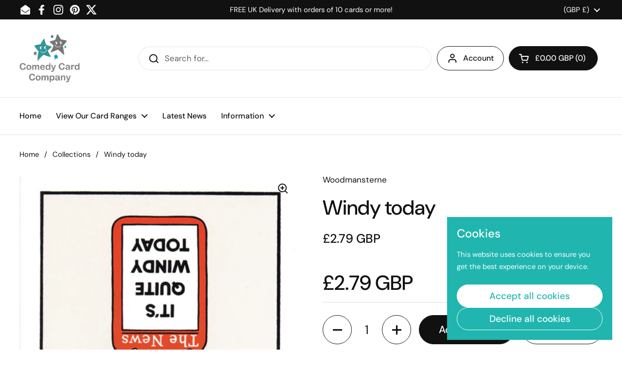

--- FILE ---
content_type: text/html; charset=utf-8
request_url: https://www.comedycard.co.uk/products/funny-greeting-card-windy-today
body_size: 34250
content:
<!doctype html><html class="no-js" lang="en" dir="ltr">
<head>

	<meta charset="utf-8">
  <meta http-equiv="X-UA-Compatible" content="IE=edge,chrome=1">
  <meta name="viewport" content="width=device-width, initial-scale=1.0, height=device-height, minimum-scale=1.0"><link rel="shortcut icon" href="//www.comedycard.co.uk/cdn/shop/files/favicon_best.png?crop=center&height=48&v=1710348803&width=48" type="image/png" /><title>Funny greeting card by Snelse - Windy today &ndash; Comedy Card Company</title><meta name="description" content="Funny greeting card by Snelse The News It&#39;s quite windy today Greeting card with a funny cartoon showing a newsagent&#39;s sign with a headline of today&#39;s news: essentially that it&#39;s windy today as demonstrated by the swinging sign that&#39;s currently upside down! Great humour from the Snelse range by cartoonist Steve Nelson.">

<meta property="og:site_name" content="Comedy Card Company">
<meta property="og:url" content="https://www.comedycard.co.uk/products/funny-greeting-card-windy-today">
<meta property="og:title" content="Funny greeting card by Snelse - Windy today">
<meta property="og:type" content="product">
<meta property="og:description" content="Funny greeting card by Snelse The News It&#39;s quite windy today Greeting card with a funny cartoon showing a newsagent&#39;s sign with a headline of today&#39;s news: essentially that it&#39;s windy today as demonstrated by the swinging sign that&#39;s currently upside down! Great humour from the Snelse range by cartoonist Steve Nelson."><meta property="og:image" content="http://www.comedycard.co.uk/cdn/shop/products/funny-greeting-cardwoodmansternewindy-today-283196.png?v=1675788931">
  <meta property="og:image:secure_url" content="https://www.comedycard.co.uk/cdn/shop/products/funny-greeting-cardwoodmansternewindy-today-283196.png?v=1675788931">
  <meta property="og:image:width" content="492">
  <meta property="og:image:height" content="700"><meta property="og:price:amount" content="2.79">
  <meta property="og:price:currency" content="GBP"><meta name="twitter:site" content="@ComedyCardCo"><meta name="twitter:card" content="summary_large_image">
<meta name="twitter:title" content="Funny greeting card by Snelse - Windy today">
<meta name="twitter:description" content="Funny greeting card by Snelse The News It&#39;s quite windy today Greeting card with a funny cartoon showing a newsagent&#39;s sign with a headline of today&#39;s news: essentially that it&#39;s windy today as demonstrated by the swinging sign that&#39;s currently upside down! Great humour from the Snelse range by cartoonist Steve Nelson."><script type="application/ld+json">
  [
    {
      "@context": "https://schema.org",
      "@type": "WebSite",
      "name": "Comedy Card Company",
      "url": "https:\/\/www.comedycard.co.uk"
    },
    {
      "@context": "https://schema.org",
      "@type": "Organization",
      "name": "Comedy Card Company",
      "url": "https:\/\/www.comedycard.co.uk"
    }
  ]
</script>

<script type="application/ld+json">
{
  "@context": "http://schema.org",
  "@type": "BreadcrumbList",
  "itemListElement": [
    {
      "@type": "ListItem",
      "position": 1,
      "name": "Home",
      "item": "https://www.comedycard.co.uk"
    },{
        "@type": "ListItem",
        "position": 2,
        "name": "Windy today",
        "item": "https://www.comedycard.co.uk/products/funny-greeting-card-windy-today"
      }]
}
</script><script type="application/ld+json">{"@context":"http:\/\/schema.org\/","@id":"\/products\/funny-greeting-card-windy-today#product","@type":"Product","brand":{"@type":"Brand","name":"Woodmansterne"},"category":"Greeting \u0026 Note Cards","description":"\nFunny greeting card by Snelse\nThe News\nIt's quite windy today\nGreeting card with a funny cartoon showing a newsagent's sign with a headline of today's news: essentially that it's windy today as demonstrated by the swinging sign that's currently upside down! Great humour from the Snelse range by cartoonist Steve Nelson. Published by Woodmansterne, this card measures approximately 7 x 5 inches and is blank inside for your own message.\nView our range of Woodmansterne Cards","gtin":"5015877506307","image":"https:\/\/www.comedycard.co.uk\/cdn\/shop\/products\/funny-greeting-cardwoodmansternewindy-today-283196.png?v=1675788931\u0026width=1920","name":"Windy today","offers":{"@id":"\/products\/funny-greeting-card-windy-today?variant=39848452980870#offer","@type":"Offer","availability":"http:\/\/schema.org\/InStock","price":"2.79","priceCurrency":"GBP","url":"https:\/\/www.comedycard.co.uk\/products\/funny-greeting-card-windy-today?variant=39848452980870"},"sku":"Woodmansterne","url":"https:\/\/www.comedycard.co.uk\/products\/funny-greeting-card-windy-today"}</script><link rel="canonical" href="https://www.comedycard.co.uk/products/funny-greeting-card-windy-today">

  <link rel="preconnect" href="https://cdn.shopify.com"><link rel="preconnect" href="https://fonts.shopifycdn.com" crossorigin><link href="//www.comedycard.co.uk/cdn/shop/t/36/assets/theme.css?v=152998199371749519251724770940" as="style" rel="preload"><link href="//www.comedycard.co.uk/cdn/shop/t/36/assets/section-header.css?v=133762657217502932151711041468" as="style" rel="preload"><link href="//www.comedycard.co.uk/cdn/shop/t/36/assets/section-main-product.css?v=71088343653351660181721831680" as="style" rel="preload"><link rel="preload" as="image" href="//www.comedycard.co.uk/cdn/shop/products/funny-greeting-cardwoodmansternewindy-today-283196.png?v=1675788931&width=480" imagesrcset="//www.comedycard.co.uk/cdn/shop/products/funny-greeting-cardwoodmansternewindy-today-283196.png?v=1675788931&width=240 240w,//www.comedycard.co.uk/cdn/shop/products/funny-greeting-cardwoodmansternewindy-today-283196.png?v=1675788931&width=360 360w,//www.comedycard.co.uk/cdn/shop/products/funny-greeting-cardwoodmansternewindy-today-283196.png?v=1675788931&width=420 420w,//www.comedycard.co.uk/cdn/shop/products/funny-greeting-cardwoodmansternewindy-today-283196.png?v=1675788931&width=480 480w" imagesizes="(max-width: 767px) calc(100vw - 20px), (max-width: 1360px) 50vw, 620px"><link rel="preload" href="//www.comedycard.co.uk/cdn/fonts/dm_sans/dmsans_n5.8a0f1984c77eb7186ceb87c4da2173ff65eb012e.woff2" as="font" type="font/woff2" crossorigin><link rel="preload" href="//www.comedycard.co.uk/cdn/fonts/dm_sans/dmsans_n4.ec80bd4dd7e1a334c969c265873491ae56018d72.woff2" as="font" type="font/woff2" crossorigin><style type="text/css">
@font-face {
  font-family: "DM Sans";
  font-weight: 500;
  font-style: normal;
  font-display: swap;
  src: url("//www.comedycard.co.uk/cdn/fonts/dm_sans/dmsans_n5.8a0f1984c77eb7186ceb87c4da2173ff65eb012e.woff2") format("woff2"),
       url("//www.comedycard.co.uk/cdn/fonts/dm_sans/dmsans_n5.9ad2e755a89e15b3d6c53259daad5fc9609888e6.woff") format("woff");
}
@font-face {
  font-family: "DM Sans";
  font-weight: 400;
  font-style: normal;
  font-display: swap;
  src: url("//www.comedycard.co.uk/cdn/fonts/dm_sans/dmsans_n4.ec80bd4dd7e1a334c969c265873491ae56018d72.woff2") format("woff2"),
       url("//www.comedycard.co.uk/cdn/fonts/dm_sans/dmsans_n4.87bdd914d8a61247b911147ae68e754d695c58a6.woff") format("woff");
}
@font-face {
  font-family: "DM Sans";
  font-weight: 500;
  font-style: normal;
  font-display: swap;
  src: url("//www.comedycard.co.uk/cdn/fonts/dm_sans/dmsans_n5.8a0f1984c77eb7186ceb87c4da2173ff65eb012e.woff2") format("woff2"),
       url("//www.comedycard.co.uk/cdn/fonts/dm_sans/dmsans_n5.9ad2e755a89e15b3d6c53259daad5fc9609888e6.woff") format("woff");
}
@font-face {
  font-family: "DM Sans";
  font-weight: 400;
  font-style: italic;
  font-display: swap;
  src: url("//www.comedycard.co.uk/cdn/fonts/dm_sans/dmsans_i4.b8fe05e69ee95d5a53155c346957d8cbf5081c1a.woff2") format("woff2"),
       url("//www.comedycard.co.uk/cdn/fonts/dm_sans/dmsans_i4.403fe28ee2ea63e142575c0aa47684d65f8c23a0.woff") format("woff");
}




</style>
<style type="text/css">

  :root {

    /* Direction */
    --direction: ltr;

    /* Font variables */

    --font-stack-headings: "DM Sans", sans-serif;
    --font-weight-headings: 500;
    --font-style-headings: normal;

    --font-stack-body: "DM Sans", sans-serif;
    --font-weight-body: 400;--font-weight-body-bold: 500;--font-style-body: normal;--font-weight-buttons: var(--font-weight-body-bold);--font-weight-menu: var(--font-weight-body-bold);--base-headings-size: 60;
    --base-headings-line: 1.2;
    --base-body-size: 17;
    --base-body-line: 1.5;

    --base-menu-size: 16;

    /* Color variables */

    --color-background-header: #ffffff;
    --color-secondary-background-header: rgba(17, 17, 17, 0.08);
    --color-opacity-background-header: rgba(255, 255, 255, 0);
    --color-text-header: #111111;
    --color-foreground-header: #fff;
    --color-accent-header: #20b6af;
    --color-foreground-accent-header: #fff;
    --color-borders-header: rgba(17, 17, 17, 0.1);

    --color-background-main: #ffffff;
    --color-secondary-background-main: rgba(17, 17, 17, 0.08);
    --color-third-background-main: rgba(17, 17, 17, 0.04);
    --color-fourth-background-main: rgba(17, 17, 17, 0.02);
    --color-opacity-background-main: rgba(255, 255, 255, 0);
    --color-text-main: #111111;
    --color-foreground-main: #fff;
    --color-secondary-text-main: rgba(17, 17, 17, 0.62);
    --color-accent-main: #20b6af;
    --color-foreground-accent-main: #fff;
    --color-borders-main: rgba(17, 17, 17, 0.15);

    --color-background-cards: #ffffff;
    --color-gradient-cards: ;
    --color-text-cards: #111111;
    --color-foreground-cards: #fff;
    --color-secondary-text-cards: rgba(17, 17, 17, 0.6);
    --color-accent-cards: #20b6af;
    --color-foreground-accent-cards: #fff;
    --color-borders-cards: #e1e1e1;

    --color-background-footer: #ffffff;
    --color-text-footer: #111111;
    --color-accent-footer: #20b6af;
    --color-borders-footer: rgba(17, 17, 17, 0.15);

    --color-borders-forms-primary: rgba(17, 17, 17, 0.3);
    --color-borders-forms-secondary: rgba(17, 17, 17, 0.6);

    /* Borders */

    --border-width-cards: 1px;
    --border-radius-cards: 10px;
    --border-width-buttons: 1px;
    --border-radius-buttons: 30px;
    --border-width-forms: 1px;
    --border-radius-forms: 5px;

    /* Shadows */
    --shadow-x-cards: 0px;
    --shadow-y-cards: 0px;
    --shadow-blur-cards: 0px;
    --color-shadow-cards: rgba(0,0,0,0);
    --shadow-x-buttons: 0px;
    --shadow-y-buttons: 0px;
    --shadow-blur-buttons: 0px;
    --color-shadow-buttons: rgba(0,0,0,0);

    /* Layout */

    --grid-gap-original-base: 26px;
    --container-vertical-space-base: 100px;
    --image-fit-padding: 10%;

  }

  .facets__summary, #main select, .sidebar select, .modal-content select {
    background-image: url('data:image/svg+xml;utf8,<svg width="13" height="8" fill="none" xmlns="http://www.w3.org/2000/svg"><path d="M1.414.086 7.9 6.57 6.485 7.985 0 1.5 1.414.086Z" fill="%23111111"/><path d="M12.985 1.515 6.5 8 5.085 6.586 11.571.101l1.414 1.414Z" fill="%23111111"/></svg>');
  }

  .card .star-rating__stars {
    background-image: url('data:image/svg+xml;utf8,<svg width="20" height="13" viewBox="0 0 14 13" fill="none" xmlns="http://www.w3.org/2000/svg"><path d="m7 0 1.572 4.837h5.085l-4.114 2.99 1.572 4.836L7 9.673l-4.114 2.99 1.571-4.837-4.114-2.99h5.085L7 0Z" stroke="%23111111" stroke-width="1"/></svg>');
  }
  .card .star-rating__stars-active {
    background-image: url('data:image/svg+xml;utf8,<svg width="20" height="13" viewBox="0 0 14 13" fill="none" xmlns="http://www.w3.org/2000/svg"><path d="m7 0 1.572 4.837h5.085l-4.114 2.99 1.572 4.836L7 9.673l-4.114 2.99 1.571-4.837-4.114-2.99h5.085L7 0Z" fill="%23111111" stroke-width="0"/></svg>');
  }

  .star-rating__stars {
    background-image: url('data:image/svg+xml;utf8,<svg width="20" height="13" viewBox="0 0 14 13" fill="none" xmlns="http://www.w3.org/2000/svg"><path d="m7 0 1.572 4.837h5.085l-4.114 2.99 1.572 4.836L7 9.673l-4.114 2.99 1.571-4.837-4.114-2.99h5.085L7 0Z" stroke="%23111111" stroke-width="1"/></svg>');
  }
  .star-rating__stars-active {
    background-image: url('data:image/svg+xml;utf8,<svg width="20" height="13" viewBox="0 0 14 13" fill="none" xmlns="http://www.w3.org/2000/svg"><path d="m7 0 1.572 4.837h5.085l-4.114 2.99 1.572 4.836L7 9.673l-4.114 2.99 1.571-4.837-4.114-2.99h5.085L7 0Z" fill="%23111111" stroke-width="0"/></svg>');
  }

  .product-item {}</style>

<style id="root-height">
  :root {
    --window-height: 100vh;
  }
</style><link href="//www.comedycard.co.uk/cdn/shop/t/36/assets/theme.css?v=152998199371749519251724770940" rel="stylesheet" type="text/css" media="all" />

	<script>window.performance && window.performance.mark && window.performance.mark('shopify.content_for_header.start');</script><meta name="facebook-domain-verification" content="l2x7fn6z81oa1dumplvruhjhl0dbsp">
<meta id="shopify-digital-wallet" name="shopify-digital-wallet" content="/2104540/digital_wallets/dialog">
<meta name="shopify-checkout-api-token" content="4c56af9912da1eaaeeaf935978b826dc">
<meta id="in-context-paypal-metadata" data-shop-id="2104540" data-venmo-supported="false" data-environment="production" data-locale="en_US" data-paypal-v4="true" data-currency="GBP">
<link rel="alternate" type="application/json+oembed" href="https://www.comedycard.co.uk/products/funny-greeting-card-windy-today.oembed">
<script async="async" src="/checkouts/internal/preloads.js?locale=en-GB"></script>
<script id="apple-pay-shop-capabilities" type="application/json">{"shopId":2104540,"countryCode":"GB","currencyCode":"GBP","merchantCapabilities":["supports3DS"],"merchantId":"gid:\/\/shopify\/Shop\/2104540","merchantName":"Comedy Card Company","requiredBillingContactFields":["postalAddress","email"],"requiredShippingContactFields":["postalAddress","email"],"shippingType":"shipping","supportedNetworks":["visa","maestro","masterCard","amex","discover","elo"],"total":{"type":"pending","label":"Comedy Card Company","amount":"1.00"},"shopifyPaymentsEnabled":true,"supportsSubscriptions":true}</script>
<script id="shopify-features" type="application/json">{"accessToken":"4c56af9912da1eaaeeaf935978b826dc","betas":["rich-media-storefront-analytics"],"domain":"www.comedycard.co.uk","predictiveSearch":true,"shopId":2104540,"locale":"en"}</script>
<script>var Shopify = Shopify || {};
Shopify.shop = "comedy-card-company.myshopify.com";
Shopify.locale = "en";
Shopify.currency = {"active":"GBP","rate":"1.0"};
Shopify.country = "GB";
Shopify.theme = {"name":"Updated version of Local","id":125065429126,"schema_name":"Local","schema_version":"2.4.2","theme_store_id":1651,"role":"main"};
Shopify.theme.handle = "null";
Shopify.theme.style = {"id":null,"handle":null};
Shopify.cdnHost = "www.comedycard.co.uk/cdn";
Shopify.routes = Shopify.routes || {};
Shopify.routes.root = "/";</script>
<script type="module">!function(o){(o.Shopify=o.Shopify||{}).modules=!0}(window);</script>
<script>!function(o){function n(){var o=[];function n(){o.push(Array.prototype.slice.apply(arguments))}return n.q=o,n}var t=o.Shopify=o.Shopify||{};t.loadFeatures=n(),t.autoloadFeatures=n()}(window);</script>
<script id="shop-js-analytics" type="application/json">{"pageType":"product"}</script>
<script defer="defer" async type="module" src="//www.comedycard.co.uk/cdn/shopifycloud/shop-js/modules/v2/client.init-shop-cart-sync_D0dqhulL.en.esm.js"></script>
<script defer="defer" async type="module" src="//www.comedycard.co.uk/cdn/shopifycloud/shop-js/modules/v2/chunk.common_CpVO7qML.esm.js"></script>
<script type="module">
  await import("//www.comedycard.co.uk/cdn/shopifycloud/shop-js/modules/v2/client.init-shop-cart-sync_D0dqhulL.en.esm.js");
await import("//www.comedycard.co.uk/cdn/shopifycloud/shop-js/modules/v2/chunk.common_CpVO7qML.esm.js");

  window.Shopify.SignInWithShop?.initShopCartSync?.({"fedCMEnabled":true,"windoidEnabled":true});

</script>
<script>(function() {
  var isLoaded = false;
  function asyncLoad() {
    if (isLoaded) return;
    isLoaded = true;
    var urls = ["https:\/\/chimpstatic.com\/mcjs-connected\/js\/users\/de4064f51b51ee94a77928cd8\/5142b251346fd81660429c9a5.js?shop=comedy-card-company.myshopify.com","\/\/app.backinstock.org\/widget\/9027_1746004167.js?category=bis\u0026v=6\u0026shop=comedy-card-company.myshopify.com"];
    for (var i = 0; i < urls.length; i++) {
      var s = document.createElement('script');
      s.type = 'text/javascript';
      s.async = true;
      s.src = urls[i];
      var x = document.getElementsByTagName('script')[0];
      x.parentNode.insertBefore(s, x);
    }
  };
  if(window.attachEvent) {
    window.attachEvent('onload', asyncLoad);
  } else {
    window.addEventListener('load', asyncLoad, false);
  }
})();</script>
<script id="__st">var __st={"a":2104540,"offset":0,"reqid":"b5389881-5c38-43b3-81be-c618b042ea51-1764012706","pageurl":"www.comedycard.co.uk\/products\/funny-greeting-card-windy-today","u":"516457af54a9","p":"product","rtyp":"product","rid":6757844385926};</script>
<script>window.ShopifyPaypalV4VisibilityTracking = true;</script>
<script id="captcha-bootstrap">!function(){'use strict';const t='contact',e='account',n='new_comment',o=[[t,t],['blogs',n],['comments',n],[t,'customer']],c=[[e,'customer_login'],[e,'guest_login'],[e,'recover_customer_password'],[e,'create_customer']],r=t=>t.map((([t,e])=>`form[action*='/${t}']:not([data-nocaptcha='true']) input[name='form_type'][value='${e}']`)).join(','),a=t=>()=>t?[...document.querySelectorAll(t)].map((t=>t.form)):[];function s(){const t=[...o],e=r(t);return a(e)}const i='password',u='form_key',d=['recaptcha-v3-token','g-recaptcha-response','h-captcha-response',i],f=()=>{try{return window.sessionStorage}catch{return}},m='__shopify_v',_=t=>t.elements[u];function p(t,e,n=!1){try{const o=window.sessionStorage,c=JSON.parse(o.getItem(e)),{data:r}=function(t){const{data:e,action:n}=t;return t[m]||n?{data:e,action:n}:{data:t,action:n}}(c);for(const[e,n]of Object.entries(r))t.elements[e]&&(t.elements[e].value=n);n&&o.removeItem(e)}catch(o){console.error('form repopulation failed',{error:o})}}const l='form_type',E='cptcha';function T(t){t.dataset[E]=!0}const w=window,h=w.document,L='Shopify',v='ce_forms',y='captcha';let A=!1;((t,e)=>{const n=(g='f06e6c50-85a8-45c8-87d0-21a2b65856fe',I='https://cdn.shopify.com/shopifycloud/storefront-forms-hcaptcha/ce_storefront_forms_captcha_hcaptcha.v1.5.2.iife.js',D={infoText:'Protected by hCaptcha',privacyText:'Privacy',termsText:'Terms'},(t,e,n)=>{const o=w[L][v],c=o.bindForm;if(c)return c(t,g,e,D).then(n);var r;o.q.push([[t,g,e,D],n]),r=I,A||(h.body.append(Object.assign(h.createElement('script'),{id:'captcha-provider',async:!0,src:r})),A=!0)});var g,I,D;w[L]=w[L]||{},w[L][v]=w[L][v]||{},w[L][v].q=[],w[L][y]=w[L][y]||{},w[L][y].protect=function(t,e){n(t,void 0,e),T(t)},Object.freeze(w[L][y]),function(t,e,n,w,h,L){const[v,y,A,g]=function(t,e,n){const i=e?o:[],u=t?c:[],d=[...i,...u],f=r(d),m=r(i),_=r(d.filter((([t,e])=>n.includes(e))));return[a(f),a(m),a(_),s()]}(w,h,L),I=t=>{const e=t.target;return e instanceof HTMLFormElement?e:e&&e.form},D=t=>v().includes(t);t.addEventListener('submit',(t=>{const e=I(t);if(!e)return;const n=D(e)&&!e.dataset.hcaptchaBound&&!e.dataset.recaptchaBound,o=_(e),c=g().includes(e)&&(!o||!o.value);(n||c)&&t.preventDefault(),c&&!n&&(function(t){try{if(!f())return;!function(t){const e=f();if(!e)return;const n=_(t);if(!n)return;const o=n.value;o&&e.removeItem(o)}(t);const e=Array.from(Array(32),(()=>Math.random().toString(36)[2])).join('');!function(t,e){_(t)||t.append(Object.assign(document.createElement('input'),{type:'hidden',name:u})),t.elements[u].value=e}(t,e),function(t,e){const n=f();if(!n)return;const o=[...t.querySelectorAll(`input[type='${i}']`)].map((({name:t})=>t)),c=[...d,...o],r={};for(const[a,s]of new FormData(t).entries())c.includes(a)||(r[a]=s);n.setItem(e,JSON.stringify({[m]:1,action:t.action,data:r}))}(t,e)}catch(e){console.error('failed to persist form',e)}}(e),e.submit())}));const S=(t,e)=>{t&&!t.dataset[E]&&(n(t,e.some((e=>e===t))),T(t))};for(const o of['focusin','change'])t.addEventListener(o,(t=>{const e=I(t);D(e)&&S(e,y())}));const B=e.get('form_key'),M=e.get(l),P=B&&M;t.addEventListener('DOMContentLoaded',(()=>{const t=y();if(P)for(const e of t)e.elements[l].value===M&&p(e,B);[...new Set([...A(),...v().filter((t=>'true'===t.dataset.shopifyCaptcha))])].forEach((e=>S(e,t)))}))}(h,new URLSearchParams(w.location.search),n,t,e,['guest_login'])})(!0,!0)}();</script>
<script integrity="sha256-52AcMU7V7pcBOXWImdc/TAGTFKeNjmkeM1Pvks/DTgc=" data-source-attribution="shopify.loadfeatures" defer="defer" src="//www.comedycard.co.uk/cdn/shopifycloud/storefront/assets/storefront/load_feature-81c60534.js" crossorigin="anonymous"></script>
<script data-source-attribution="shopify.dynamic_checkout.dynamic.init">var Shopify=Shopify||{};Shopify.PaymentButton=Shopify.PaymentButton||{isStorefrontPortableWallets:!0,init:function(){window.Shopify.PaymentButton.init=function(){};var t=document.createElement("script");t.src="https://www.comedycard.co.uk/cdn/shopifycloud/portable-wallets/latest/portable-wallets.en.js",t.type="module",document.head.appendChild(t)}};
</script>
<script data-source-attribution="shopify.dynamic_checkout.buyer_consent">
  function portableWalletsHideBuyerConsent(e){var t=document.getElementById("shopify-buyer-consent"),n=document.getElementById("shopify-subscription-policy-button");t&&n&&(t.classList.add("hidden"),t.setAttribute("aria-hidden","true"),n.removeEventListener("click",e))}function portableWalletsShowBuyerConsent(e){var t=document.getElementById("shopify-buyer-consent"),n=document.getElementById("shopify-subscription-policy-button");t&&n&&(t.classList.remove("hidden"),t.removeAttribute("aria-hidden"),n.addEventListener("click",e))}window.Shopify?.PaymentButton&&(window.Shopify.PaymentButton.hideBuyerConsent=portableWalletsHideBuyerConsent,window.Shopify.PaymentButton.showBuyerConsent=portableWalletsShowBuyerConsent);
</script>
<script>
  function portableWalletsCleanup(e){e&&e.src&&console.error("Failed to load portable wallets script "+e.src);var t=document.querySelectorAll("shopify-accelerated-checkout .shopify-payment-button__skeleton, shopify-accelerated-checkout-cart .wallet-cart-button__skeleton"),e=document.getElementById("shopify-buyer-consent");for(let e=0;e<t.length;e++)t[e].remove();e&&e.remove()}function portableWalletsNotLoadedAsModule(e){e instanceof ErrorEvent&&"string"==typeof e.message&&e.message.includes("import.meta")&&"string"==typeof e.filename&&e.filename.includes("portable-wallets")&&(window.removeEventListener("error",portableWalletsNotLoadedAsModule),window.Shopify.PaymentButton.failedToLoad=e,"loading"===document.readyState?document.addEventListener("DOMContentLoaded",window.Shopify.PaymentButton.init):window.Shopify.PaymentButton.init())}window.addEventListener("error",portableWalletsNotLoadedAsModule);
</script>

<script type="module" src="https://www.comedycard.co.uk/cdn/shopifycloud/portable-wallets/latest/portable-wallets.en.js" onError="portableWalletsCleanup(this)" crossorigin="anonymous"></script>
<script nomodule>
  document.addEventListener("DOMContentLoaded", portableWalletsCleanup);
</script>

<link id="shopify-accelerated-checkout-styles" rel="stylesheet" media="screen" href="https://www.comedycard.co.uk/cdn/shopifycloud/portable-wallets/latest/accelerated-checkout-backwards-compat.css" crossorigin="anonymous">
<style id="shopify-accelerated-checkout-cart">
        #shopify-buyer-consent {
  margin-top: 1em;
  display: inline-block;
  width: 100%;
}

#shopify-buyer-consent.hidden {
  display: none;
}

#shopify-subscription-policy-button {
  background: none;
  border: none;
  padding: 0;
  text-decoration: underline;
  font-size: inherit;
  cursor: pointer;
}

#shopify-subscription-policy-button::before {
  box-shadow: none;
}

      </style>

<script>window.performance && window.performance.mark && window.performance.mark('shopify.content_for_header.end');</script>

  <script>
    const rbi = [];
    const ribSetSize = (img) => {
      if ( img.offsetWidth / img.dataset.ratio < img.offsetHeight ) {
        img.setAttribute('sizes', `${Math.ceil(img.offsetHeight * img.dataset.ratio)}px`);
      } else {
        img.setAttribute('sizes', `${Math.ceil(img.offsetWidth)}px`);
      }
    }
    const debounce = (fn, wait) => {
      let t;
      return (...args) => {
        clearTimeout(t);
        t = setTimeout(() => fn.apply(this, args), wait);
      };
    }
    window.KEYCODES = {
      TAB: 9,
      ESC: 27,
      DOWN: 40,
      RIGHT: 39,
      UP: 38,
      LEFT: 37,
      RETURN: 13
    };
    window.addEventListener('resize', debounce(()=>{
      for ( let img of rbi ) {
        ribSetSize(img);
      }
    }, 250));
  </script><noscript>
    <link rel="stylesheet" href="//www.comedycard.co.uk/cdn/shop/t/36/assets/theme-noscript.css?v=132093495609751779091717426413">
  </noscript>

<!-- BEGIN app block: shopify://apps/yotpo-product-reviews/blocks/settings/eb7dfd7d-db44-4334-bc49-c893b51b36cf -->


<script type="text/javascript">
  (function e(){var e=document.createElement("script");
  e.type="text/javascript",e.async=true,
  e.src="//staticw2.yotpo.com/FCNqCoEpTcLjx3nkMleULLZcizTGfgHl4XN6zWx9/widget.js?lang=en";
  var t=document.getElementsByTagName("script")[0];
  t.parentNode.insertBefore(e,t)})();
</script>



  
<!-- END app block --><!-- BEGIN app block: shopify://apps/simprosys-google-shopping-feed/blocks/core_settings_block/1f0b859e-9fa6-4007-97e8-4513aff5ff3b --><!-- BEGIN: GSF App Core Tags & Scripts by Simprosys Google Shopping Feed -->









<!-- END: GSF App Core Tags & Scripts by Simprosys Google Shopping Feed -->
<!-- END app block --><link href="https://monorail-edge.shopifysvc.com" rel="dns-prefetch">
<script>(function(){if ("sendBeacon" in navigator && "performance" in window) {try {var session_token_from_headers = performance.getEntriesByType('navigation')[0].serverTiming.find(x => x.name == '_s').description;} catch {var session_token_from_headers = undefined;}var session_cookie_matches = document.cookie.match(/_shopify_s=([^;]*)/);var session_token_from_cookie = session_cookie_matches && session_cookie_matches.length === 2 ? session_cookie_matches[1] : "";var session_token = session_token_from_headers || session_token_from_cookie || "";function handle_abandonment_event(e) {var entries = performance.getEntries().filter(function(entry) {return /monorail-edge.shopifysvc.com/.test(entry.name);});if (!window.abandonment_tracked && entries.length === 0) {window.abandonment_tracked = true;var currentMs = Date.now();var navigation_start = performance.timing.navigationStart;var payload = {shop_id: 2104540,url: window.location.href,navigation_start,duration: currentMs - navigation_start,session_token,page_type: "product"};window.navigator.sendBeacon("https://monorail-edge.shopifysvc.com/v1/produce", JSON.stringify({schema_id: "online_store_buyer_site_abandonment/1.1",payload: payload,metadata: {event_created_at_ms: currentMs,event_sent_at_ms: currentMs}}));}}window.addEventListener('pagehide', handle_abandonment_event);}}());</script>
<script id="web-pixels-manager-setup">(function e(e,d,r,n,o){if(void 0===o&&(o={}),!Boolean(null===(a=null===(i=window.Shopify)||void 0===i?void 0:i.analytics)||void 0===a?void 0:a.replayQueue)){var i,a;window.Shopify=window.Shopify||{};var t=window.Shopify;t.analytics=t.analytics||{};var s=t.analytics;s.replayQueue=[],s.publish=function(e,d,r){return s.replayQueue.push([e,d,r]),!0};try{self.performance.mark("wpm:start")}catch(e){}var l=function(){var e={modern:/Edge?\/(1{2}[4-9]|1[2-9]\d|[2-9]\d{2}|\d{4,})\.\d+(\.\d+|)|Firefox\/(1{2}[4-9]|1[2-9]\d|[2-9]\d{2}|\d{4,})\.\d+(\.\d+|)|Chrom(ium|e)\/(9{2}|\d{3,})\.\d+(\.\d+|)|(Maci|X1{2}).+ Version\/(15\.\d+|(1[6-9]|[2-9]\d|\d{3,})\.\d+)([,.]\d+|)( \(\w+\)|)( Mobile\/\w+|) Safari\/|Chrome.+OPR\/(9{2}|\d{3,})\.\d+\.\d+|(CPU[ +]OS|iPhone[ +]OS|CPU[ +]iPhone|CPU IPhone OS|CPU iPad OS)[ +]+(15[._]\d+|(1[6-9]|[2-9]\d|\d{3,})[._]\d+)([._]\d+|)|Android:?[ /-](13[3-9]|1[4-9]\d|[2-9]\d{2}|\d{4,})(\.\d+|)(\.\d+|)|Android.+Firefox\/(13[5-9]|1[4-9]\d|[2-9]\d{2}|\d{4,})\.\d+(\.\d+|)|Android.+Chrom(ium|e)\/(13[3-9]|1[4-9]\d|[2-9]\d{2}|\d{4,})\.\d+(\.\d+|)|SamsungBrowser\/([2-9]\d|\d{3,})\.\d+/,legacy:/Edge?\/(1[6-9]|[2-9]\d|\d{3,})\.\d+(\.\d+|)|Firefox\/(5[4-9]|[6-9]\d|\d{3,})\.\d+(\.\d+|)|Chrom(ium|e)\/(5[1-9]|[6-9]\d|\d{3,})\.\d+(\.\d+|)([\d.]+$|.*Safari\/(?![\d.]+ Edge\/[\d.]+$))|(Maci|X1{2}).+ Version\/(10\.\d+|(1[1-9]|[2-9]\d|\d{3,})\.\d+)([,.]\d+|)( \(\w+\)|)( Mobile\/\w+|) Safari\/|Chrome.+OPR\/(3[89]|[4-9]\d|\d{3,})\.\d+\.\d+|(CPU[ +]OS|iPhone[ +]OS|CPU[ +]iPhone|CPU IPhone OS|CPU iPad OS)[ +]+(10[._]\d+|(1[1-9]|[2-9]\d|\d{3,})[._]\d+)([._]\d+|)|Android:?[ /-](13[3-9]|1[4-9]\d|[2-9]\d{2}|\d{4,})(\.\d+|)(\.\d+|)|Mobile Safari.+OPR\/([89]\d|\d{3,})\.\d+\.\d+|Android.+Firefox\/(13[5-9]|1[4-9]\d|[2-9]\d{2}|\d{4,})\.\d+(\.\d+|)|Android.+Chrom(ium|e)\/(13[3-9]|1[4-9]\d|[2-9]\d{2}|\d{4,})\.\d+(\.\d+|)|Android.+(UC? ?Browser|UCWEB|U3)[ /]?(15\.([5-9]|\d{2,})|(1[6-9]|[2-9]\d|\d{3,})\.\d+)\.\d+|SamsungBrowser\/(5\.\d+|([6-9]|\d{2,})\.\d+)|Android.+MQ{2}Browser\/(14(\.(9|\d{2,})|)|(1[5-9]|[2-9]\d|\d{3,})(\.\d+|))(\.\d+|)|K[Aa][Ii]OS\/(3\.\d+|([4-9]|\d{2,})\.\d+)(\.\d+|)/},d=e.modern,r=e.legacy,n=navigator.userAgent;return n.match(d)?"modern":n.match(r)?"legacy":"unknown"}(),u="modern"===l?"modern":"legacy",c=(null!=n?n:{modern:"",legacy:""})[u],f=function(e){return[e.baseUrl,"/wpm","/b",e.hashVersion,"modern"===e.buildTarget?"m":"l",".js"].join("")}({baseUrl:d,hashVersion:r,buildTarget:u}),m=function(e){var d=e.version,r=e.bundleTarget,n=e.surface,o=e.pageUrl,i=e.monorailEndpoint;return{emit:function(e){var a=e.status,t=e.errorMsg,s=(new Date).getTime(),l=JSON.stringify({metadata:{event_sent_at_ms:s},events:[{schema_id:"web_pixels_manager_load/3.1",payload:{version:d,bundle_target:r,page_url:o,status:a,surface:n,error_msg:t},metadata:{event_created_at_ms:s}}]});if(!i)return console&&console.warn&&console.warn("[Web Pixels Manager] No Monorail endpoint provided, skipping logging."),!1;try{return self.navigator.sendBeacon.bind(self.navigator)(i,l)}catch(e){}var u=new XMLHttpRequest;try{return u.open("POST",i,!0),u.setRequestHeader("Content-Type","text/plain"),u.send(l),!0}catch(e){return console&&console.warn&&console.warn("[Web Pixels Manager] Got an unhandled error while logging to Monorail."),!1}}}}({version:r,bundleTarget:l,surface:e.surface,pageUrl:self.location.href,monorailEndpoint:e.monorailEndpoint});try{o.browserTarget=l,function(e){var d=e.src,r=e.async,n=void 0===r||r,o=e.onload,i=e.onerror,a=e.sri,t=e.scriptDataAttributes,s=void 0===t?{}:t,l=document.createElement("script"),u=document.querySelector("head"),c=document.querySelector("body");if(l.async=n,l.src=d,a&&(l.integrity=a,l.crossOrigin="anonymous"),s)for(var f in s)if(Object.prototype.hasOwnProperty.call(s,f))try{l.dataset[f]=s[f]}catch(e){}if(o&&l.addEventListener("load",o),i&&l.addEventListener("error",i),u)u.appendChild(l);else{if(!c)throw new Error("Did not find a head or body element to append the script");c.appendChild(l)}}({src:f,async:!0,onload:function(){if(!function(){var e,d;return Boolean(null===(d=null===(e=window.Shopify)||void 0===e?void 0:e.analytics)||void 0===d?void 0:d.initialized)}()){var d=window.webPixelsManager.init(e)||void 0;if(d){var r=window.Shopify.analytics;r.replayQueue.forEach((function(e){var r=e[0],n=e[1],o=e[2];d.publishCustomEvent(r,n,o)})),r.replayQueue=[],r.publish=d.publishCustomEvent,r.visitor=d.visitor,r.initialized=!0}}},onerror:function(){return m.emit({status:"failed",errorMsg:"".concat(f," has failed to load")})},sri:function(e){var d=/^sha384-[A-Za-z0-9+/=]+$/;return"string"==typeof e&&d.test(e)}(c)?c:"",scriptDataAttributes:o}),m.emit({status:"loading"})}catch(e){m.emit({status:"failed",errorMsg:(null==e?void 0:e.message)||"Unknown error"})}}})({shopId: 2104540,storefrontBaseUrl: "https://www.comedycard.co.uk",extensionsBaseUrl: "https://extensions.shopifycdn.com/cdn/shopifycloud/web-pixels-manager",monorailEndpoint: "https://monorail-edge.shopifysvc.com/unstable/produce_batch",surface: "storefront-renderer",enabledBetaFlags: ["2dca8a86"],webPixelsConfigList: [{"id":"2167538041","configuration":"{\"yotpoStoreId\":\"FCNqCoEpTcLjx3nkMleULLZcizTGfgHl4XN6zWx9\"}","eventPayloadVersion":"v1","runtimeContext":"STRICT","scriptVersion":"8bb37a256888599d9a3d57f0551d3859","type":"APP","apiClientId":70132,"privacyPurposes":["ANALYTICS","MARKETING","SALE_OF_DATA"],"dataSharingAdjustments":{"protectedCustomerApprovalScopes":["read_customer_address","read_customer_email","read_customer_name","read_customer_personal_data","read_customer_phone"]}},{"id":"2129297785","configuration":"{\"account_ID\":\"24659\",\"google_analytics_tracking_tag\":\"1\",\"measurement_id\":\"2\",\"api_secret\":\"3\",\"shop_settings\":\"{\\\"custom_pixel_script\\\":\\\"https:\\\\\\\/\\\\\\\/storage.googleapis.com\\\\\\\/gsf-scripts\\\\\\\/custom-pixels\\\\\\\/comedy-card-company.js\\\"}\"}","eventPayloadVersion":"v1","runtimeContext":"LAX","scriptVersion":"c6b888297782ed4a1cba19cda43d6625","type":"APP","apiClientId":1558137,"privacyPurposes":[],"dataSharingAdjustments":{"protectedCustomerApprovalScopes":["read_customer_address","read_customer_email","read_customer_name","read_customer_personal_data","read_customer_phone"]}},{"id":"125042822","configuration":"{\"pixel_id\":\"275355995337268\",\"pixel_type\":\"facebook_pixel\",\"metaapp_system_user_token\":\"-\"}","eventPayloadVersion":"v1","runtimeContext":"OPEN","scriptVersion":"ca16bc87fe92b6042fbaa3acc2fbdaa6","type":"APP","apiClientId":2329312,"privacyPurposes":["ANALYTICS","MARKETING","SALE_OF_DATA"],"dataSharingAdjustments":{"protectedCustomerApprovalScopes":["read_customer_address","read_customer_email","read_customer_name","read_customer_personal_data","read_customer_phone"]}},{"id":"44564614","configuration":"{\"tagID\":\"2613005860409\"}","eventPayloadVersion":"v1","runtimeContext":"STRICT","scriptVersion":"18031546ee651571ed29edbe71a3550b","type":"APP","apiClientId":3009811,"privacyPurposes":["ANALYTICS","MARKETING","SALE_OF_DATA"],"dataSharingAdjustments":{"protectedCustomerApprovalScopes":["read_customer_address","read_customer_email","read_customer_name","read_customer_personal_data","read_customer_phone"]}},{"id":"162333049","eventPayloadVersion":"v1","runtimeContext":"LAX","scriptVersion":"1","type":"CUSTOM","privacyPurposes":["MARKETING"],"name":"Meta pixel (migrated)"},{"id":"shopify-app-pixel","configuration":"{}","eventPayloadVersion":"v1","runtimeContext":"STRICT","scriptVersion":"0450","apiClientId":"shopify-pixel","type":"APP","privacyPurposes":["ANALYTICS","MARKETING"]},{"id":"shopify-custom-pixel","eventPayloadVersion":"v1","runtimeContext":"LAX","scriptVersion":"0450","apiClientId":"shopify-pixel","type":"CUSTOM","privacyPurposes":["ANALYTICS","MARKETING"]}],isMerchantRequest: false,initData: {"shop":{"name":"Comedy Card Company","paymentSettings":{"currencyCode":"GBP"},"myshopifyDomain":"comedy-card-company.myshopify.com","countryCode":"GB","storefrontUrl":"https:\/\/www.comedycard.co.uk"},"customer":null,"cart":null,"checkout":null,"productVariants":[{"price":{"amount":2.79,"currencyCode":"GBP"},"product":{"title":"Windy today","vendor":"Woodmansterne","id":"6757844385926","untranslatedTitle":"Windy today","url":"\/products\/funny-greeting-card-windy-today","type":"Funny Greeting Card"},"id":"39848452980870","image":{"src":"\/\/www.comedycard.co.uk\/cdn\/shop\/products\/funny-greeting-cardwoodmansternewindy-today-283196.png?v=1675788931"},"sku":"Woodmansterne","title":"Default Title","untranslatedTitle":"Default Title"}],"purchasingCompany":null},},"https://www.comedycard.co.uk/cdn","ae1676cfwd2530674p4253c800m34e853cb",{"modern":"","legacy":""},{"shopId":"2104540","storefrontBaseUrl":"https:\/\/www.comedycard.co.uk","extensionBaseUrl":"https:\/\/extensions.shopifycdn.com\/cdn\/shopifycloud\/web-pixels-manager","surface":"storefront-renderer","enabledBetaFlags":"[\"2dca8a86\"]","isMerchantRequest":"false","hashVersion":"ae1676cfwd2530674p4253c800m34e853cb","publish":"custom","events":"[[\"page_viewed\",{}],[\"product_viewed\",{\"productVariant\":{\"price\":{\"amount\":2.79,\"currencyCode\":\"GBP\"},\"product\":{\"title\":\"Windy today\",\"vendor\":\"Woodmansterne\",\"id\":\"6757844385926\",\"untranslatedTitle\":\"Windy today\",\"url\":\"\/products\/funny-greeting-card-windy-today\",\"type\":\"Funny Greeting Card\"},\"id\":\"39848452980870\",\"image\":{\"src\":\"\/\/www.comedycard.co.uk\/cdn\/shop\/products\/funny-greeting-cardwoodmansternewindy-today-283196.png?v=1675788931\"},\"sku\":\"Woodmansterne\",\"title\":\"Default Title\",\"untranslatedTitle\":\"Default Title\"}}]]"});</script><script>
  window.ShopifyAnalytics = window.ShopifyAnalytics || {};
  window.ShopifyAnalytics.meta = window.ShopifyAnalytics.meta || {};
  window.ShopifyAnalytics.meta.currency = 'GBP';
  var meta = {"product":{"id":6757844385926,"gid":"gid:\/\/shopify\/Product\/6757844385926","vendor":"Woodmansterne","type":"Funny Greeting Card","variants":[{"id":39848452980870,"price":279,"name":"Windy today","public_title":null,"sku":"Woodmansterne"}],"remote":false},"page":{"pageType":"product","resourceType":"product","resourceId":6757844385926}};
  for (var attr in meta) {
    window.ShopifyAnalytics.meta[attr] = meta[attr];
  }
</script>
<script class="analytics">
  (function () {
    var customDocumentWrite = function(content) {
      var jquery = null;

      if (window.jQuery) {
        jquery = window.jQuery;
      } else if (window.Checkout && window.Checkout.$) {
        jquery = window.Checkout.$;
      }

      if (jquery) {
        jquery('body').append(content);
      }
    };

    var hasLoggedConversion = function(token) {
      if (token) {
        return document.cookie.indexOf('loggedConversion=' + token) !== -1;
      }
      return false;
    }

    var setCookieIfConversion = function(token) {
      if (token) {
        var twoMonthsFromNow = new Date(Date.now());
        twoMonthsFromNow.setMonth(twoMonthsFromNow.getMonth() + 2);

        document.cookie = 'loggedConversion=' + token + '; expires=' + twoMonthsFromNow;
      }
    }

    var trekkie = window.ShopifyAnalytics.lib = window.trekkie = window.trekkie || [];
    if (trekkie.integrations) {
      return;
    }
    trekkie.methods = [
      'identify',
      'page',
      'ready',
      'track',
      'trackForm',
      'trackLink'
    ];
    trekkie.factory = function(method) {
      return function() {
        var args = Array.prototype.slice.call(arguments);
        args.unshift(method);
        trekkie.push(args);
        return trekkie;
      };
    };
    for (var i = 0; i < trekkie.methods.length; i++) {
      var key = trekkie.methods[i];
      trekkie[key] = trekkie.factory(key);
    }
    trekkie.load = function(config) {
      trekkie.config = config || {};
      trekkie.config.initialDocumentCookie = document.cookie;
      var first = document.getElementsByTagName('script')[0];
      var script = document.createElement('script');
      script.type = 'text/javascript';
      script.onerror = function(e) {
        var scriptFallback = document.createElement('script');
        scriptFallback.type = 'text/javascript';
        scriptFallback.onerror = function(error) {
                var Monorail = {
      produce: function produce(monorailDomain, schemaId, payload) {
        var currentMs = new Date().getTime();
        var event = {
          schema_id: schemaId,
          payload: payload,
          metadata: {
            event_created_at_ms: currentMs,
            event_sent_at_ms: currentMs
          }
        };
        return Monorail.sendRequest("https://" + monorailDomain + "/v1/produce", JSON.stringify(event));
      },
      sendRequest: function sendRequest(endpointUrl, payload) {
        // Try the sendBeacon API
        if (window && window.navigator && typeof window.navigator.sendBeacon === 'function' && typeof window.Blob === 'function' && !Monorail.isIos12()) {
          var blobData = new window.Blob([payload], {
            type: 'text/plain'
          });

          if (window.navigator.sendBeacon(endpointUrl, blobData)) {
            return true;
          } // sendBeacon was not successful

        } // XHR beacon

        var xhr = new XMLHttpRequest();

        try {
          xhr.open('POST', endpointUrl);
          xhr.setRequestHeader('Content-Type', 'text/plain');
          xhr.send(payload);
        } catch (e) {
          console.log(e);
        }

        return false;
      },
      isIos12: function isIos12() {
        return window.navigator.userAgent.lastIndexOf('iPhone; CPU iPhone OS 12_') !== -1 || window.navigator.userAgent.lastIndexOf('iPad; CPU OS 12_') !== -1;
      }
    };
    Monorail.produce('monorail-edge.shopifysvc.com',
      'trekkie_storefront_load_errors/1.1',
      {shop_id: 2104540,
      theme_id: 125065429126,
      app_name: "storefront",
      context_url: window.location.href,
      source_url: "//www.comedycard.co.uk/cdn/s/trekkie.storefront.3c703df509f0f96f3237c9daa54e2777acf1a1dd.min.js"});

        };
        scriptFallback.async = true;
        scriptFallback.src = '//www.comedycard.co.uk/cdn/s/trekkie.storefront.3c703df509f0f96f3237c9daa54e2777acf1a1dd.min.js';
        first.parentNode.insertBefore(scriptFallback, first);
      };
      script.async = true;
      script.src = '//www.comedycard.co.uk/cdn/s/trekkie.storefront.3c703df509f0f96f3237c9daa54e2777acf1a1dd.min.js';
      first.parentNode.insertBefore(script, first);
    };
    trekkie.load(
      {"Trekkie":{"appName":"storefront","development":false,"defaultAttributes":{"shopId":2104540,"isMerchantRequest":null,"themeId":125065429126,"themeCityHash":"16224659327676191909","contentLanguage":"en","currency":"GBP","eventMetadataId":"476f7e49-b40e-4723-a2bb-d7d21feec6c7"},"isServerSideCookieWritingEnabled":true,"monorailRegion":"shop_domain","enabledBetaFlags":["f0df213a"]},"Session Attribution":{},"S2S":{"facebookCapiEnabled":true,"source":"trekkie-storefront-renderer","apiClientId":580111}}
    );

    var loaded = false;
    trekkie.ready(function() {
      if (loaded) return;
      loaded = true;

      window.ShopifyAnalytics.lib = window.trekkie;

      var originalDocumentWrite = document.write;
      document.write = customDocumentWrite;
      try { window.ShopifyAnalytics.merchantGoogleAnalytics.call(this); } catch(error) {};
      document.write = originalDocumentWrite;

      window.ShopifyAnalytics.lib.page(null,{"pageType":"product","resourceType":"product","resourceId":6757844385926,"shopifyEmitted":true});

      var match = window.location.pathname.match(/checkouts\/(.+)\/(thank_you|post_purchase)/)
      var token = match? match[1]: undefined;
      if (!hasLoggedConversion(token)) {
        setCookieIfConversion(token);
        window.ShopifyAnalytics.lib.track("Viewed Product",{"currency":"GBP","variantId":39848452980870,"productId":6757844385926,"productGid":"gid:\/\/shopify\/Product\/6757844385926","name":"Windy today","price":"2.79","sku":"Woodmansterne","brand":"Woodmansterne","variant":null,"category":"Funny Greeting Card","nonInteraction":true,"remote":false},undefined,undefined,{"shopifyEmitted":true});
      window.ShopifyAnalytics.lib.track("monorail:\/\/trekkie_storefront_viewed_product\/1.1",{"currency":"GBP","variantId":39848452980870,"productId":6757844385926,"productGid":"gid:\/\/shopify\/Product\/6757844385926","name":"Windy today","price":"2.79","sku":"Woodmansterne","brand":"Woodmansterne","variant":null,"category":"Funny Greeting Card","nonInteraction":true,"remote":false,"referer":"https:\/\/www.comedycard.co.uk\/products\/funny-greeting-card-windy-today"});
      }
    });


        var eventsListenerScript = document.createElement('script');
        eventsListenerScript.async = true;
        eventsListenerScript.src = "//www.comedycard.co.uk/cdn/shopifycloud/storefront/assets/shop_events_listener-3da45d37.js";
        document.getElementsByTagName('head')[0].appendChild(eventsListenerScript);

})();</script>
  <script>
  if (!window.ga || (window.ga && typeof window.ga !== 'function')) {
    window.ga = function ga() {
      (window.ga.q = window.ga.q || []).push(arguments);
      if (window.Shopify && window.Shopify.analytics && typeof window.Shopify.analytics.publish === 'function') {
        window.Shopify.analytics.publish("ga_stub_called", {}, {sendTo: "google_osp_migration"});
      }
      console.error("Shopify's Google Analytics stub called with:", Array.from(arguments), "\nSee https://help.shopify.com/manual/promoting-marketing/pixels/pixel-migration#google for more information.");
    };
    if (window.Shopify && window.Shopify.analytics && typeof window.Shopify.analytics.publish === 'function') {
      window.Shopify.analytics.publish("ga_stub_initialized", {}, {sendTo: "google_osp_migration"});
    }
  }
</script>
<script
  defer
  src="https://www.comedycard.co.uk/cdn/shopifycloud/perf-kit/shopify-perf-kit-2.1.2.min.js"
  data-application="storefront-renderer"
  data-shop-id="2104540"
  data-render-region="gcp-us-east1"
  data-page-type="product"
  data-theme-instance-id="125065429126"
  data-theme-name="Local"
  data-theme-version="2.4.2"
  data-monorail-region="shop_domain"
  data-resource-timing-sampling-rate="10"
  data-shs="true"
  data-shs-beacon="true"
  data-shs-export-with-fetch="true"
  data-shs-logs-sample-rate="1"
></script>
</head>

<body id="funny-greeting-card-by-snelse-windy-today" class="no-touchevents 
   
  template-product template-product 
  
  
   sidebars-has-scrollbars 
">

  <script type="text/javascript">
    if ( 'ontouchstart' in window || window.DocumentTouch && document instanceof DocumentTouch ) { document.querySelector('body').classList.remove('no-touchevents'); document.querySelector('body').classList.add('touchevents'); } 
  </script>

  <a href="#main" class="visually-hidden skip-to-content" tabindex="0" data-js-inert>Skip to content</a>
  <div id="screen-reader-info" aria-live="polite" class="visually-hidden"></div>

  <link href="//www.comedycard.co.uk/cdn/shop/t/36/assets/section-header.css?v=133762657217502932151711041468" rel="stylesheet" type="text/css" media="all" /><!-- BEGIN sections: header-group -->
<div id="shopify-section-sections--15215130017926__announcement" class="shopify-section shopify-section-group-header-group mount-announcement-bar"><announcement-bar id="announcement-sections--15215130017926__announcement" style="display:block" data-js-inert>
    <div class="container--large">
      <div class="announcement-bar">

        <div class="announcement-bar__social-icons lap-hide"><div class="social-icons"><a href="https://www.comedycard.co.uk/pages/contact-us-form" target="_blank">
      <span class="visually-hidden">Email</span>
      <span class="icon" aria-hidden="true"><svg fill="none" height="120" viewBox="0 0 120 120" width="120" xmlns="http://www.w3.org/2000/svg"><path d="m109.688 100.459c0 5.095-4.134 9.229-9.229 9.229h-79.9805c-5.0949 0-9.2285-4.134-9.2285-9.229v-50.6218c0-2.8262 1.3074-5.5178 3.5376-7.2674 4.7873-3.7491 8.7479-6.806 31.5692-23.3595 3.23-2.3456 9.6515-8.0172 14.112-7.9595 4.4604-.0769 10.8819 5.6139 14.1119 7.9595 22.8213 16.5535 26.7823 19.6104 31.5693 23.3595 2.23 1.7496 3.538 4.422 3.538 7.2674zm-8.632-41.7981c-.5-.7114-1.4804-.8844-2.1726-.3653-4.3835 3.2492-14.6704 11.8249-24.3027 18.8232-3.23 2.3648-9.6515 8.0364-14.1119 7.9595-4.4605.0577-10.882-5.5947-14.112-7.9595-9.6323-6.9983-19.9-15.574-24.3027-18.8232-.6922-.5191-1.6919-.3461-2.1726.3653l-1.7495 2.5378c-.4615.6921-.3077 1.615.346 2.1149 4.4028 3.2491 14.6705 11.8249 24.2451 18.7847 3.9029 2.8454 10.8627 9.19 17.7457 9.1515 6.8637.0385 13.8427-6.3061 17.7456-9.1515 9.5938-6.9598 19.8423-15.5356 24.2446-18.7847.673-.4999.827-1.4228.347-2.1149z" fill="#000"/></svg></span>
    </a><a href="https://www.facebook.com/comedycard" target="_blank">
      <span class="visually-hidden">Facebook</span>
      <span class="icon" aria-hidden="true"><svg fill="none" height="120" viewBox="0 0 120 120" width="120" xmlns="http://www.w3.org/2000/svg"><path d="m81.3942 66.8069 2.8527-18.2698h-17.8237v-11.8507c0-5.0051 2.4876-9.8755 10.4751-9.8755h8.1017v-15.5765s-7.3485-1.2344-14.4004-1.2344c-14.6743 0-24.2822 8.7533-24.2822 24.5991v13.938h-16.3174v18.2698h16.3174v44.1931h20.083v-44.1931z" fill="#000"/></svg></span>
    </a><a href="https://www.instagram.com/Comedy_Card_Company" target="_blank">
      <span class="visually-hidden">Instagram</span>
      <span class="icon" aria-hidden="true"><svg fill="none" height="120" viewBox="0 0 120 120" width="120" xmlns="http://www.w3.org/2000/svg"><path d="m60 10c-13.606 0-15.2957.0667-20.6092.289-5.3357.2668-8.9595 1.0894-12.1387 2.3344-3.2903 1.2895-6.0916 3.0013-8.8484 5.7803-2.779 2.7568-4.5131 5.5581-5.7803 8.8484-1.245 3.1792-2.0676 6.803-2.3344 12.1387-.2445 5.3357-.289 7.0254-.289 20.6092s.0667 15.2957.289 20.6092c.2668 5.3357 1.0894 8.9595 2.3344 12.1387 1.2895 3.2903 3.0013 6.0916 5.7803 8.8481 2.7568 2.779 5.5581 4.513 8.8484 5.781 3.1792 1.222 6.8253 2.067 12.1387 2.334 5.3357.245 7.0254.289 20.6092.289s15.2957-.067 20.6092-.289c5.3357-.267 8.9595-1.112 12.1387-2.334 3.2903-1.29 6.0916-3.002 8.8481-5.781 2.779-2.7565 4.513-5.5578 5.781-8.8481 1.222-3.1792 2.067-6.8253 2.334-12.1387.245-5.3357.289-7.0254.289-20.6092s-.067-15.2957-.289-20.6092c-.267-5.3357-1.112-8.9817-2.334-12.1387-1.29-3.2903-3.002-6.0916-5.781-8.8484-2.7565-2.779-5.5578-4.5131-8.8481-5.7803-3.1792-1.245-6.8253-2.0676-12.1387-2.3344-5.3135-.2445-7.0032-.289-20.6092-.289zm0 9.004c13.3615 0 14.94.0667 20.2312.289 4.8688.2223 7.5145 1.0449 9.2708 1.7341 2.3566.9115 3.9795 1.9787 5.7581 3.735 1.7341 1.7341 2.8235 3.4015 3.735 5.7581.6892 1.7564 1.5119 4.402 1.7339 9.2708.223 5.269.289 6.8697.289 20.2312s-.066 14.94-.311 20.2312c-.267 4.8689-1.0672 7.5145-1.7564 9.2708-.9559 2.3566-2.0008 3.9796-3.7572 5.7581-1.7563 1.7342-3.446 2.8235-5.7581 3.735-1.7341.6892-4.4242 1.5117-9.3152 1.7337-5.3135.223-6.8698.289-20.2535.289s-14.94-.066-20.2534-.311c-4.8689-.267-7.559-1.0669-9.3153-1.7561-2.3788-.956-4.0018-2.0009-5.7581-3.7573-1.7563-1.7563-2.8902-3.4459-3.735-5.7581-.7114-1.7341-1.5118-4.4242-1.7563-9.3152-.1779-5.2468-.2668-6.8697-.2668-20.1868 0-13.317.0889-14.9399.2668-20.2534.2668-4.8911 1.0671-7.5589 1.7563-9.3153.8671-2.3788 1.9787-4.0017 3.735-5.7581 1.7341-1.7341 3.3793-2.8679 5.7581-3.7572 1.7563-.6892 4.3797-1.4896 9.2708-1.7341 5.3135-.2001 6.8697-.2668 20.2312-.2668zm0 15.3402c-14.2063 0-25.6781 11.494-25.6781 25.678 0 14.2063 11.494 25.6781 25.6781 25.6781 14.2063 0 25.6781-11.494 25.6781-25.6781 0-14.184-11.494-25.678-25.6781-25.678zm0 42.3521c-9.2263 0-16.6741-7.4477-16.6741-16.6741 0-9.2263 7.4478-16.674 16.6741-16.674s16.6741 7.4477 16.6741 16.674c0 9.2264-7.4478 16.6741-16.6741 16.6741zm32.7257-43.3748c0 3.3348-2.7124 6.0026-6.0027 6.0026-3.3348 0-6.0027-2.69-6.0027-6.0026s2.7123-6.0027 6.0027-6.0027c3.2903 0 6.0027 2.6901 6.0027 6.0027z" fill="#000"/></svg></span>
    </a><a href="https://www.pinterest.co.uk/comedycard" target="_blank">
      <span class="visually-hidden">Pinterest</span>
      <span class="icon" aria-hidden="true"><svg fill="none" height="120" viewBox="0 0 120 120" width="120" xmlns="http://www.w3.org/2000/svg"><path d="m59.9889 10c-27.6161 0-49.9889 22.3828-49.9889 50.0111 0 21.2047 13.1749 39.2754 31.7707 46.5439-.4221-3.957-.8442-10.0247.1778-14.3367.9109-3.912 5.8653-24.85 5.8653-24.85s-1.4885-3.0007-1.4885-7.4239c0-6.9571 4.0213-12.1582 9.0424-12.1582 4.2657 0 6.3319 3.2007 6.3319 7.0238 0 4.2898-2.7327 10.7134-4.1546 16.6259-1.1997 4.9789 2.4883 9.0464 7.3983 9.0464 8.887 0 15.7077-9.3798 15.7077-22.8939 0-11.9583-8.6203-20.3379-20.8621-20.3379-14.219 0-22.5505 10.669-22.5505 21.7159 0 4.3121 1.6441 8.9131 3.7103 11.4026.3999.489.4665.9335.3332 1.4447-.3777 1.5782-1.2219 4.9789-1.3997 5.668-.2221.9335-.7109 1.1113-1.6662.689-6.2431-2.9117-10.1311-12.0471-10.1311-19.3599 0-15.7812 11.4419-30.2511 33.0149-30.2511 17.3294 0 30.8153 12.3583 30.8153 28.8731 0 17.226-10.8642 31.118-25.9275 31.118-5.0656 0-9.8201-2.645-11.4419-5.7568 0 0-2.5106 9.5354-3.1105 11.8915-1.133 4.3565-4.1768 9.7795-6.2208 13.0915 4.6878 1.445 9.6423 2.223 14.7967 2.223 27.5939 0 49.9889-22.3828 49.9889-50.0111-.022-27.6061-22.395-49.9889-50.0111-49.9889z" fill="#000"/></svg></span>
    </a><a href="https://twitter.com/ComedyCardCo" target="_blank">
      <span class="visually-hidden">Twitter</span>
      <span class="icon" aria-hidden="true"><svg viewBox="0 0 24 24" aria-hidden="true" class="r-1nao33i r-4qtqp9 r-yyyyoo r-16y2uox r-8kz0gk r-dnmrzs r-bnwqim r-1plcrui r-lrvibr r-lrsllp"><g><path d="M18.244 2.25h3.308l-7.227 8.26 8.502 11.24H16.17l-5.214-6.817L4.99 21.75H1.68l7.73-8.835L1.254 2.25H8.08l4.713 6.231zm-1.161 17.52h1.833L7.084 4.126H5.117z"></path></g></svg></span>
    </a></div></div>
        
        <div class="announcement-bar__content"><div class="announcement-bar__slider" data-js-slider><span class="announcement" >FREE UK Delivery with orders of 10 cards or more!
</span></div></div>

        <div class="announcement-bar__localization-form lap-hide"><link href="//www.comedycard.co.uk/cdn/shop/t/36/assets/component-localization-form.css?v=113681887903972441611711041467" rel="stylesheet" type="text/css" media="all" />
<form method="post" action="/localization" id="localization_form-ancmt" accept-charset="UTF-8" class="localization-form" enctype="multipart/form-data"><input type="hidden" name="form_type" value="localization" /><input type="hidden" name="utf8" value="✓" /><input type="hidden" name="_method" value="put" /><input type="hidden" name="return_to" value="/products/funny-greeting-card-windy-today" /><localization-form class="localization-form__item">

        <span class="visually-hidden" id="currency-heading-ancmt">Country/region</span>

        <input type="hidden" name="country_code" id="CurrencySelector-ancmt" value="GB" />

        <button class="localization-form__item-button" data-js-localization-form-button aria-expanded="false" aria-controls="country-list-ancmt" data-location="ancmt">
          <span class="localization-form__item-text">
            <span class="localization-form__country">United Kingdom</span>
            <span class="localization-form__currency">(GBP £)</span>
          </span>
          <span class="localization-form__item-symbol" aria-role="img" aria-hidden="true"><svg width="13" height="8" fill="none" xmlns="http://www.w3.org/2000/svg"><path d="M1.414.086 7.9 6.57 6.485 7.985 0 1.5 1.414.086Z" fill="#000"/><path d="M12.985 1.515 6.5 8 5.085 6.586 11.571.101l1.414 1.414Z" fill="#000"/></svg></span>
        </button>

        <ul id="country-list-ancmt" class="localization-form__content" data-js-localization-form-content data-js-localization-form-insert-helper-content>
        </ul>

      </localization-form></form><script src="//www.comedycard.co.uk/cdn/shop/t/36/assets/component-localization-form.js?v=101882649807839101391711041467" defer></script></div>

      </div>
    </div>      
  </announcement-bar>

  <style data-shopify>
#announcement-sections--15215130017926__announcement .announcement-bar, #announcement-sections--15215130017926__announcement .announcement-bar a, #announcement-sections--15215130017926__announcement .announcement-bar .localization-form__item-text {
        color: #ffffff;
      }
      #announcement-sections--15215130017926__announcement .announcement-bar svg *, #announcement-sections--15215130017926__announcement .announcement-bar .localization-form__item-symbol * {
        fill: #ffffff;
      }#announcement-sections--15215130017926__announcement, #announcement-sections--15215130017926__announcement .announcement-bar__content-nav {
        background: #111111;
      }</style>
</div><div id="shopify-section-sections--15215130017926__header" class="shopify-section shopify-section-group-header-group site-header-container mount-header"><style data-shopify>
  .header__top {
    --header-logo: 100px;
  }
  @media screen and (max-width: 767px) {
    .header__top {
      --header-logo: 40px;
    }
  }
</style>

<main-header id="site-header" class="site-header" data-js-inert  data-sticky-header >

  <div class="header-container header-container--top  hide-border-on-portable ">
    <div class="header__top container--large">

      <!-- logo -->
      
      <div id="logo" class="logo"><a class="logo-img" title="Comedy Card Company" href="/" style="height:var(--header-logo)">
            <img src="//www.comedycard.co.uk/cdn/shop/files/local_logo.png?v=1685355934" alt="Comedy Card Company" width="2320" height="1864" 
              style="width: 124px; object-fit:contain"
            />
          </a></div>

      <!-- header blocks -->

      <div class="header-actions header-actions--buttons  header-actions--show-search  portable-hide"><search-form style="position:relative">
            <div class="button button--outline button--icon button--outline-hover button--no-padding button--no-hover site-search-handle">
              <span class="button__icon" role="img" aria-hidden="true"><svg width="22" height="22" viewBox="0 0 22 22" fill="none" xmlns="http://www.w3.org/2000/svg"><circle cx="10.5" cy="10.5" r="7.5" stroke="black" stroke-width="2" style="fill:none!important"/><path d="M17.1213 15.2929L16.4142 14.5858L15 16L15.7071 16.7071L17.1213 15.2929ZM19.2426 20.2426C19.6331 20.6332 20.2663 20.6332 20.6568 20.2426C21.0473 19.8521 21.0473 19.219 20.6568 18.8284L19.2426 20.2426ZM15.7071 16.7071L19.2426 20.2426L20.6568 18.8284L17.1213 15.2929L15.7071 16.7071Z" fill="black" style="stroke:none!important"/></svg></span>
              <form action="/search" method="get" role="search" autocomplete="off">
                <input name="q" type="search" autocomplete="off" 
                  placeholder="Search for..." 
                  aria-label="Search for..."
                  data-js-search-input
                  data-js-focus-overlay="search-results-overlay-desktop"
                />
                <button type="submit" style="display:none">Submit</button>
              </form>
            </div>
            <div class="search-results-overlay" id="search-results-overlay-desktop" onclick="this.classList.remove('active')" style="display:none"></div>
            <div class="search-results-container" data-js-search-results></div> 
          </search-form><a class="button button--outline button--icon" href="/account/login"><span class="button__icon" role="img" aria-hidden="true"><svg width="22" height="22" viewBox="0 0 22 22" fill="none" xmlns="http://www.w3.org/2000/svg"><path d="M18.3333 19.25V17.4167C18.3333 16.4442 17.947 15.5116 17.2593 14.8239C16.5717 14.1363 15.6391 13.75 14.6666 13.75H7.33329C6.36083 13.75 5.4282 14.1363 4.74057 14.8239C4.05293 15.5116 3.66663 16.4442 3.66663 17.4167V19.25" stroke="white" stroke-width="2" stroke-linecap="round" stroke-linejoin="round" style="fill:none!important"/><path d="M11 10.0833C13.0251 10.0833 14.6667 8.44171 14.6667 6.41667C14.6667 4.39162 13.0251 2.75 11 2.75C8.975 2.75 7.33337 4.39162 7.33337 6.41667C7.33337 8.44171 8.975 10.0833 11 10.0833Z" stroke="white" stroke-width="2" stroke-linecap="round" stroke-linejoin="round" style="fill:none!important"/></svg></span>
            Account
          </a><a 
          class="button button--solid button--icon no-js-hidden"
           
            data-js-sidebar-handle aria-expanded="false" aria-controls="site-cart-sidebar" role="button"
           
          title="Open cart" tabindex="0"
        >
          <span class="visually-hidden">Open cart</span>
          <span class="button__icon" role="img" aria-hidden="true"><svg width="22" height="22" viewBox="0 0 22 22" fill="none" xmlns="http://www.w3.org/2000/svg" style="margin-left:-2px"><path class="circle" d="M9.5 20C9.77614 20 10 19.7761 10 19.5C10 19.2239 9.77614 19 9.5 19C9.22386 19 9 19.2239 9 19.5C9 19.7761 9.22386 20 9.5 20Z" fill="none" stroke="white" stroke-width="2" stroke-linecap="round" stroke-linejoin="round"/><path class="circle" d="M18.5 20C18.7761 20 19 19.7761 19 19.5C19 19.2239 18.7761 19 18.5 19C18.2239 19 18 19.2239 18 19.5C18 19.7761 18.2239 20 18.5 20Z" fill="white" stroke="white" stroke-width="2" stroke-linecap="round" stroke-linejoin="round" /><path d="M3 3H6.27273L8.46545 13.7117C8.54027 14.08 8.7452 14.4109 9.04436 14.6464C9.34351 14.8818 9.71784 15.0069 10.1018 14.9997H18.0545C18.4385 15.0069 18.8129 14.8818 19.112 14.6464C19.4112 14.4109 19.6161 14.08 19.6909 13.7117L21 6.9999H7.09091" stroke="white" stroke-width="2" stroke-linecap="round" stroke-linejoin="round" style="fill:none !important"/></svg></span>
          <span data-header-cart-total aria-hidden="true"><span class=money>£0.00 GBP</span></span>
          <span data-header-cart-count aria-hidden="true" class="element--wrap-paranth">0</span>
        </a>

        <noscript>
          <a 
            class="button button--solid button--icon button--regular data-js-hidden"
            href="/cart"
            tabindex="0"
          >
            <span class="button__icon" role="img" aria-hidden="true"><svg width="22" height="22" viewBox="0 0 22 22" fill="none" xmlns="http://www.w3.org/2000/svg" style="margin-left:-2px"><path class="circle" d="M9.5 20C9.77614 20 10 19.7761 10 19.5C10 19.2239 9.77614 19 9.5 19C9.22386 19 9 19.2239 9 19.5C9 19.7761 9.22386 20 9.5 20Z" fill="none" stroke="white" stroke-width="2" stroke-linecap="round" stroke-linejoin="round"/><path class="circle" d="M18.5 20C18.7761 20 19 19.7761 19 19.5C19 19.2239 18.7761 19 18.5 19C18.2239 19 18 19.2239 18 19.5C18 19.7761 18.2239 20 18.5 20Z" fill="white" stroke="white" stroke-width="2" stroke-linecap="round" stroke-linejoin="round" /><path d="M3 3H6.27273L8.46545 13.7117C8.54027 14.08 8.7452 14.4109 9.04436 14.6464C9.34351 14.8818 9.71784 15.0069 10.1018 14.9997H18.0545C18.4385 15.0069 18.8129 14.8818 19.112 14.6464C19.4112 14.4109 19.6161 14.08 19.6909 13.7117L21 6.9999H7.09091" stroke="white" stroke-width="2" stroke-linecap="round" stroke-linejoin="round" style="fill:none !important"/></svg></span>
            <span data-header-cart-total aria-hidden="true"><span class=money>£0.00 GBP</span></span>&nbsp;
            (<span data-header-cart-count aria-hidden="true">0</span>)
          </a>
        </noscript>

      </div>

      <button data-js-sidebar-handle class="mobile-menu-button hide portable-show" aria-expanded="false" aria-controls="site-menu-sidebar">
        <span class="visually-hidden">Open menu</span><svg fill="none" height="16" viewBox="0 0 20 16" width="20" xmlns="http://www.w3.org/2000/svg"><g fill="#000"><path d="m0 0h20v2h-20z"/><path d="m0 7h20v2h-20z"/><path d="m0 14h20v2h-20z"/></g></svg></button>

      <a 
         
          data-js-sidebar-handle aria-expanded="false" aria-controls="site-cart-sidebar" role="button"
         
        class="mobile-cart-button hide portable-show"
        title="Open cart" tabindex="0"
      >
        <span class="visually-hidden">Open cart</span><svg width="22" height="22" viewBox="0 0 22 22" fill="none" xmlns="http://www.w3.org/2000/svg" style="margin-left:-2px"><path class="circle" d="M9.5 20C9.77614 20 10 19.7761 10 19.5C10 19.2239 9.77614 19 9.5 19C9.22386 19 9 19.2239 9 19.5C9 19.7761 9.22386 20 9.5 20Z" fill="none" stroke="white" stroke-width="2" stroke-linecap="round" stroke-linejoin="round"/><path class="circle" d="M18.5 20C18.7761 20 19 19.7761 19 19.5C19 19.2239 18.7761 19 18.5 19C18.2239 19 18 19.2239 18 19.5C18 19.7761 18.2239 20 18.5 20Z" fill="white" stroke="white" stroke-width="2" stroke-linecap="round" stroke-linejoin="round" /><path d="M3 3H6.27273L8.46545 13.7117C8.54027 14.08 8.7452 14.4109 9.04436 14.6464C9.34351 14.8818 9.71784 15.0069 10.1018 14.9997H18.0545C18.4385 15.0069 18.8129 14.8818 19.112 14.6464C19.4112 14.4109 19.6161 14.08 19.6909 13.7117L21 6.9999H7.09091" stroke="white" stroke-width="2" stroke-linecap="round" stroke-linejoin="round" style="fill:none !important"/></svg><span data-header-cart-count aria-hidden="true">0</span>
      </a>

    </div>

  </div>

  <!-- header menu --><div class="header-container header-container--bottom  no-header-blocks 
    portable-hide
  ">

    <div class="header__bottom container--large">

      <span class="scrollable-navigation-button scrollable-navigation-button--left" aria-hidden="true"><svg width="13" height="8" fill="none" xmlns="http://www.w3.org/2000/svg"><path d="M1.414.086 7.9 6.57 6.485 7.985 0 1.5 1.414.086Z" fill="#000"/><path d="M12.985 1.515 6.5 8 5.085 6.586 11.571.101l1.414 1.414Z" fill="#000"/></svg></span>
      <scrollable-navigation class="header-links"><div class="site-nav style--classic">

	<div class="site-nav-container">

		<nav><ul class="link-list"><li 
						 
						id="menu-item-home"
					>

						<a title="Home" class="menu-link   no-focus-link " href="/">

							<span><span class="text-animation--underline-in-header">Home</span></span>

							

						</a>

						

					</li><li 
						
							class="has-submenu" aria-controls="SiteNavLabel-view-our-card-ranges-classic" aria-expanded="false" 
						 
						id="menu-item-view-our-card-ranges"
					>

						<a title="View Our Card Ranges" class="menu-link  " href="/collections/funny-cards-bestsellers">

							<span><span class="text-animation--underline-in-header">View Our Card Ranges</span></span>

							
								<span class="icon"><svg width="13" height="8" fill="none" xmlns="http://www.w3.org/2000/svg"><path d="M1.414.086 7.9 6.57 6.485 7.985 0 1.5 1.414.086Z" fill="#000"/><path d="M12.985 1.515 6.5 8 5.085 6.586 11.571.101l1.414 1.414Z" fill="#000"/></svg></span>
							

						</a>

						

							<ul class="submenu  normal-menu " id="SiteNavLabel-view-our-card-ranges-classic">

								<div class="submenu-holder "><li 
												
													class="has-babymenu" aria-controls="SiteNavLabel-top-links-classic" aria-expanded="false"
												
											>

												<a title="Top Links" class="menu-link  " href="#">
													<span><span class="text-animation--underline-in-header">Top Links</span></span><span class="icon"><svg width="13" height="8" fill="none" xmlns="http://www.w3.org/2000/svg"><path d="M1.414.086 7.9 6.57 6.485 7.985 0 1.5 1.414.086Z" fill="#000"/><path d="M12.985 1.515 6.5 8 5.085 6.586 11.571.101l1.414 1.414Z" fill="#000"/></svg></span></a><div class="babymenu">
														<ul id="SiteNavLabel-top-links-classic">
																<li><a title="Bestsellers" class="menu-link  no-focus-link" href="/collections/funny-cards-bestsellers"><span><span class="text-animation--underline-in-header">Bestsellers</span></span></a></li>
															
																<li><a title="Birthday Cards" class="menu-link  no-focus-link" href="/collections/funny-birthday-cards"><span><span class="text-animation--underline-in-header">Birthday Cards</span></span></a></li>
															
																<li><a title="Christmas" class="menu-link  no-focus-link" href="/collections/funny-christmas-cards"><span><span class="text-animation--underline-in-header">Christmas</span></span></a></li>
															
																<li><a title="What&#39;s New" class="menu-link  no-focus-link" href="/collections/whats-new-funny-cards"><span><span class="text-animation--underline-in-header">What&#39;s New</span></span></a></li>
															

														</ul>
													</div></li><li 
												
													class="has-babymenu" aria-controls="SiteNavLabel-themes-classic" aria-expanded="false"
												
											>

												<a title="Themes" class="menu-link  " href="#">
													<span><span class="text-animation--underline-in-header">Themes</span></span><span class="icon"><svg width="13" height="8" fill="none" xmlns="http://www.w3.org/2000/svg"><path d="M1.414.086 7.9 6.57 6.485 7.985 0 1.5 1.414.086Z" fill="#000"/><path d="M12.985 1.515 6.5 8 5.085 6.586 11.571.101l1.414 1.414Z" fill="#000"/></svg></span></a><div class="babymenu">
														<ul id="SiteNavLabel-themes-classic">
																<li><a title="Christmas" class="menu-link  no-focus-link" href="/collections/funny-christmas-cards"><span><span class="text-animation--underline-in-header">Christmas</span></span></a></li>
															
																<li><a title="Rude Christmas" class="menu-link  no-focus-link" href="/collections/rude-christmas-cards"><span><span class="text-animation--underline-in-header">Rude Christmas</span></span></a></li>
															
																<li><a title="Christmas cards for Relatives" class="menu-link  no-focus-link" href="/collections/funny-christmas-cards-for-relatives"><span><span class="text-animation--underline-in-header">Christmas cards for Relatives</span></span></a></li>
															
																<li><a title="Love / Anniversary" class="menu-link  no-focus-link" href="/collections/funny-love-anniversary-cards"><span><span class="text-animation--underline-in-header">Love / Anniversary</span></span></a></li>
															
																<li><a title="Milestone Birthdays" class="menu-link  no-focus-link" href="/collections/funny-cards-for-big-birthdays"><span><span class="text-animation--underline-in-header">Milestone Birthdays</span></span></a></li>
															
																<li><a title="Friends" class="menu-link  no-focus-link" href="/collections/funny-greeting-cards-friends"><span><span class="text-animation--underline-in-header">Friends</span></span></a></li>
															
																<li><a title="Simply Beautiful" class="menu-link  no-focus-link" href="/collections/simply-beautiful"><span><span class="text-animation--underline-in-header">Simply Beautiful</span></span></a></li>
															
																<li><a title="Cards for Him" class="menu-link  no-focus-link" href="/collections/funny-cards-for-him"><span><span class="text-animation--underline-in-header">Cards for Him</span></span></a></li>
															
																<li><a title="Cards for Her" class="menu-link  no-focus-link" href="/collections/funny-cards-for-her"><span><span class="text-animation--underline-in-header">Cards for Her</span></span></a></li>
															
																<li><a title="Drink" class="menu-link  no-focus-link" href="/collections/funny-cards-drink-drinking"><span><span class="text-animation--underline-in-header">Drink</span></span></a></li>
															
																<li><a title="Sport" class="menu-link  no-focus-link" href="/collections/funny-cards-about-sport"><span><span class="text-animation--underline-in-header">Sport</span></span></a></li>
															
																<li><a title="Dogs" class="menu-link  no-focus-link" href="/collections/funny-cards-dogs"><span><span class="text-animation--underline-in-header">Dogs</span></span></a></li>
															
																<li><a title="Cats" class="menu-link  no-focus-link" href="/collections/funny-cards-cats"><span><span class="text-animation--underline-in-header">Cats</span></span></a></li>
															
																<li><a title="Cards about Life" class="menu-link  no-focus-link" href="/collections/humorous-cards-life"><span><span class="text-animation--underline-in-header">Cards about Life</span></span></a></li>
															
																<li><a title="Male relations" class="menu-link  no-focus-link" href="/collections/funny-cards-for-male-relations"><span><span class="text-animation--underline-in-header">Male relations</span></span></a></li>
															
																<li><a title="Female relations" class="menu-link  no-focus-link" href="/collections/funny-cards-for-female-relations-mum-sister-daughter"><span><span class="text-animation--underline-in-header">Female relations</span></span></a></li>
															
																<li><a title="Work" class="menu-link  no-focus-link" href="/collections/funny-cards-about-work"><span><span class="text-animation--underline-in-header">Work</span></span></a></li>
															
																<li><a title="Get Well Soon" class="menu-link  no-focus-link" href="/collections/get-well-soon-cards"><span><span class="text-animation--underline-in-header">Get Well Soon</span></span></a></li>
															
																<li><a title="Marriage and Dating" class="menu-link  no-focus-link" href="/collections/funny-greeting-cards-marriage"><span><span class="text-animation--underline-in-header">Marriage and Dating</span></span></a></li>
															
																<li><a title="Health and Fitness" class="menu-link  no-focus-link" href="/collections/funny-cards-health-fitness"><span><span class="text-animation--underline-in-header">Health and Fitness</span></span></a></li>
															
																<li><a title="Parenting" class="menu-link  no-focus-link" href="/collections/humorous-cards-parent-grandparent"><span><span class="text-animation--underline-in-header">Parenting</span></span></a></li>
															
																<li><a title="Old age" class="menu-link  no-focus-link" href="/collections/funny-cards-old-age-getting-older"><span><span class="text-animation--underline-in-header">Old age</span></span></a></li>
															
																<li><a title="Leaving / New Home / Retirement / Thanks" class="menu-link  no-focus-link" href="/collections/funny-leaving-cards"><span><span class="text-animation--underline-in-header">Leaving / New Home / Retirement / Thanks</span></span></a></li>
															
																<li><a title="Valentines" class="menu-link  no-focus-link" href="/collections/funny-valentines-cards"><span><span class="text-animation--underline-in-header">Valentines</span></span></a></li>
															
																<li><a title="Mother&#39;s Day" class="menu-link  no-focus-link" href="/collections/funny-mother-s-day-cards"><span><span class="text-animation--underline-in-header">Mother&#39;s Day</span></span></a></li>
															
																<li><a title="Father&#39;s Day" class="menu-link  no-focus-link" href="/collections/funny-father-s-day-cards"><span><span class="text-animation--underline-in-header">Father&#39;s Day</span></span></a></li>
															

														</ul>
													</div></li><li 
												
													class="has-babymenu" aria-controls="SiteNavLabel-publishers-i-classic" aria-expanded="false"
												
											>

												<a title="Publishers I" class="menu-link  " href="#">
													<span><span class="text-animation--underline-in-header">Publishers I</span></span><span class="icon"><svg width="13" height="8" fill="none" xmlns="http://www.w3.org/2000/svg"><path d="M1.414.086 7.9 6.57 6.485 7.985 0 1.5 1.414.086Z" fill="#000"/><path d="M12.985 1.515 6.5 8 5.085 6.586 11.571.101l1.414 1.414Z" fill="#000"/></svg></span></a><div class="babymenu">
														<ul id="SiteNavLabel-publishers-i-classic">
																<li><a title="Woodmansterne" class="menu-link  no-focus-link" href="/collections/funny-cards-woodmansterne"><span><span class="text-animation--underline-in-header">Woodmansterne</span></span></a></li>
															
																<li><a title="Rosie Made a Thing" class="menu-link  no-focus-link" href="/collections/funny-cards-rosie-made-a-thing"><span><span class="text-animation--underline-in-header">Rosie Made a Thing</span></span></a></li>
															
																<li><a title="Redback" class="menu-link  no-focus-link" href="/collections/funny-redback-cards"><span><span class="text-animation--underline-in-header">Redback</span></span></a></li>
															
																<li><a title="Comedy Card Company" class="menu-link  no-focus-link" href="/collections/funny-cards-comedy-card-company"><span><span class="text-animation--underline-in-header">Comedy Card Company</span></span></a></li>
															
																<li><a title="Kiss me Kwik" class="menu-link  no-focus-link" href="/collections/funny-greeting-cards-kiss-me-kwik-cards"><span><span class="text-animation--underline-in-header">Kiss me Kwik</span></span></a></li>
															
																<li><a title="Paperlink" class="menu-link  no-focus-link" href="/collections/funny-greeting-cards-paperlink"><span><span class="text-animation--underline-in-header">Paperlink</span></span></a></li>
															
																<li><a title="Pigment" class="menu-link  no-focus-link" href="/collections/humorous-greetings-cards-pigment-fleet-street-pinot-grigio"><span><span class="text-animation--underline-in-header">Pigment</span></span></a></li>
															
																<li><a title="Emotional Rescue" class="menu-link  no-focus-link" href="/collections/emotional-rescue"><span><span class="text-animation--underline-in-header">Emotional Rescue</span></span></a></li>
															
																<li><a title="Cath Tate" class="menu-link  no-focus-link" href="/collections/cath-tate-cards-funny-greeting-cards"><span><span class="text-animation--underline-in-header">Cath Tate</span></span></a></li>
															
																<li><a title="Rainbow" class="menu-link  no-focus-link" href="/collections/funny-greetings-cards-rainbow-funny-side-of-life-cartoons"><span><span class="text-animation--underline-in-header">Rainbow</span></span></a></li>
															
																<li><a title="Great British Card Company" class="menu-link  no-focus-link" href="/collections/great-british-card-company"><span><span class="text-animation--underline-in-header">Great British Card Company</span></span></a></li>
															
																<li><a title="The Little Dog Laughed" class="menu-link  no-focus-link" href="/collections/humorous-cards-the-little-dog-laughed"><span><span class="text-animation--underline-in-header">The Little Dog Laughed</span></span></a></li>
															
																<li><a title="Artpress" class="menu-link  no-focus-link" href="/collections/artpress"><span><span class="text-animation--underline-in-header">Artpress</span></span></a></li>
															
																<li><a title="Bewilderbeest" class="menu-link  no-focus-link" href="/collections/bewilderbeest"><span><span class="text-animation--underline-in-header">Bewilderbeest</span></span></a></li>
															
																<li><a title="Icon" class="menu-link  no-focus-link" href="/collections/funny-greeting-cards-icon"><span><span class="text-animation--underline-in-header">Icon</span></span></a></li>
															
																<li><a title="Quitting Hollywood" class="menu-link  no-focus-link" href="/collections/funny-cards-greeting-quitting-hollywood"><span><span class="text-animation--underline-in-header">Quitting Hollywood</span></span></a></li>
															
																<li><a title="Bottomline" class="menu-link  no-focus-link" href="/collections/funny-birthday-cards-the-bottomline-charteris"><span><span class="text-animation--underline-in-header">Bottomline</span></span></a></li>
															
																<li><a title="Traces of Nuts" class="menu-link  no-focus-link" href="/collections/funny-cards-tim-whyatt-traces-of-nuts"><span><span class="text-animation--underline-in-header">Traces of Nuts</span></span></a></li>
															
																<li><a title="Simon Drew" class="menu-link  no-focus-link" href="/collections/simon-drew-cards-funny-greeting"><span><span class="text-animation--underline-in-header">Simon Drew</span></span></a></li>
															
																<li><a title="Abacus" class="menu-link  no-focus-link" href="/collections/abacus-cards"><span><span class="text-animation--underline-in-header">Abacus</span></span></a></li>
															
																<li><a title="Brainbox Candy" class="menu-link  no-focus-link" href="/collections/funny-cards-brainbox-candy"><span><span class="text-animation--underline-in-header">Brainbox Candy</span></span></a></li>
															
																<li><a title="Mint" class="menu-link  no-focus-link" href="/collections/funny-greeting-cards-mint"><span><span class="text-animation--underline-in-header">Mint</span></span></a></li>
															
																<li><a title="Dean Morris" class="menu-link  no-focus-link" href="/collections/rude-funny-cards-dean-morris"><span><span class="text-animation--underline-in-header">Dean Morris</span></span></a></li>
															

														</ul>
													</div></li><li 
												
													class="has-babymenu" aria-controls="SiteNavLabel-publishers-ii-classic" aria-expanded="false"
												
											>

												<a title="Publishers II" class="menu-link  " href="#">
													<span><span class="text-animation--underline-in-header">Publishers II</span></span><span class="icon"><svg width="13" height="8" fill="none" xmlns="http://www.w3.org/2000/svg"><path d="M1.414.086 7.9 6.57 6.485 7.985 0 1.5 1.414.086Z" fill="#000"/><path d="M12.985 1.515 6.5 8 5.085 6.586 11.571.101l1.414 1.414Z" fill="#000"/></svg></span></a><div class="babymenu">
														<ul id="SiteNavLabel-publishers-ii-classic">
																<li><a title="Dandelion Stationery" class="menu-link  no-focus-link" href="/collections/dandelion-stationery-humorous-cards"><span><span class="text-animation--underline-in-header">Dandelion Stationery</span></span></a></li>
															
																<li><a title="Lucilla Lavender" class="menu-link  no-focus-link" href="/collections/humorous-greeting-cards-lucilla-lavender"><span><span class="text-animation--underline-in-header">Lucilla Lavender</span></span></a></li>
															
																<li><a title="Paper Salad" class="menu-link  no-focus-link" href="/collections/paper-salad"><span><span class="text-animation--underline-in-header">Paper Salad</span></span></a></li>
															
																<li><a title="U Studio" class="menu-link  no-focus-link" href="/collections/humorous-funny-cards-urban-graphic"><span><span class="text-animation--underline-in-header">U Studio</span></span></a></li>
															
																<li><a title="Not at all Jack" class="menu-link  no-focus-link" href="/collections/not-at-all-jack"><span><span class="text-animation--underline-in-header">Not at all Jack</span></span></a></li>
															
																<li><a title="Country Cards" class="menu-link  no-focus-link" href="/collections/humorous-greeting-country-cards"><span><span class="text-animation--underline-in-header">Country Cards</span></span></a></li>
															
																<li><a title="Poet and Painter" class="menu-link  no-focus-link" href="/collections/humorous-cards-poet-and-painter"><span><span class="text-animation--underline-in-header">Poet and Painter</span></span></a></li>
															
																<li><a title="Sally Scaffardi" class="menu-link  no-focus-link" href="/collections/humorous-card-sally-scaffardi"><span><span class="text-animation--underline-in-header">Sally Scaffardi</span></span></a></li>
															
																<li><a title="Harold&#39;s Planet" class="menu-link  no-focus-link" href="/collections/harolds-planet-cards"><span><span class="text-animation--underline-in-header">Harold&#39;s Planet</span></span></a></li>
															
																<li><a title="UK Greetings" class="menu-link  no-focus-link" href="/collections/uk-greetings-funny-cards"><span><span class="text-animation--underline-in-header">UK Greetings</span></span></a></li>
															
																<li><a title="You&#39;ve got pen on your face" class="menu-link  no-focus-link" href="/collections/youve-got-pen-on-your-face-humorous-cards"><span><span class="text-animation--underline-in-header">You&#39;ve got pen on your face</span></span></a></li>
															
																<li><a title="Modern Toss" class="menu-link  no-focus-link" href="/collections/rude-funny-cards-modern-toss"><span><span class="text-animation--underline-in-header">Modern Toss</span></span></a></li>
															
																<li><a title="Oliver Preston" class="menu-link  no-focus-link" href="/collections/humorous-cards-oliver-preston"><span><span class="text-animation--underline-in-header">Oliver Preston</span></span></a></li>
															
																<li><a title="Forest Fr1ends" class="menu-link  no-focus-link" href="/collections/funny-rude-cards-whale-bird"><span><span class="text-animation--underline-in-header">Forest Fr1ends</span></span></a></li>
															
																<li><a title="Buddy Fernandez" class="menu-link  no-focus-link" href="/collections/buddy-fernandez-funny-greeting-cards"><span><span class="text-animation--underline-in-header">Buddy Fernandez</span></span></a></li>
															
																<li><a title="Bold and Bright" class="menu-link  no-focus-link" href="/collections/bold-and-bright"><span><span class="text-animation--underline-in-header">Bold and Bright</span></span></a></li>
															
																<li><a title="Ohh Deer" class="menu-link  no-focus-link" href="/collections/ohh-deer-funny-quirky-greeting-cards"><span><span class="text-animation--underline-in-header">Ohh Deer</span></span></a></li>
															
																<li><a title="Carte Blanche" class="menu-link  no-focus-link" href="/collections/carte-blanche"><span><span class="text-animation--underline-in-header">Carte Blanche</span></span></a></li>
															
																<li><a title="Objectables" class="menu-link  no-focus-link" href="/collections/objectables-funny-greeting-cards"><span><span class="text-animation--underline-in-header">Objectables</span></span></a></li>
															
																<li><a title="Go La La" class="menu-link  no-focus-link" href="/collections/go-la-la"><span><span class="text-animation--underline-in-header">Go La La</span></span></a></li>
															
																<li><a title="Best of the Rest" class="menu-link  no-focus-link" href="/collections/funny-greeting-cards-best-of-the-rest"><span><span class="text-animation--underline-in-header">Best of the Rest</span></span></a></li>
															
																<li><a title="GIFTS" class="menu-link  no-focus-link" href="/collections/humorous-gifts"><span><span class="text-animation--underline-in-header">GIFTS</span></span></a></li>
															

														</ul>
													</div></li></div>

							</ul>

						

					</li><li 
						 
						id="menu-item-latest-news"
					>

						<a title="Latest News" class="menu-link   no-focus-link " href="/blogs/news">

							<span><span class="text-animation--underline-in-header">Latest News</span></span>

							

						</a>

						

					</li><li 
						
							class="has-submenu" aria-controls="SiteNavLabel-information-classic" aria-expanded="false" 
						 
						id="menu-item-information"
					>

						<a title="Information" class="menu-link  " href="/pages/delivery-info">

							<span><span class="text-animation--underline-in-header">Information</span></span>

							
								<span class="icon"><svg width="13" height="8" fill="none" xmlns="http://www.w3.org/2000/svg"><path d="M1.414.086 7.9 6.57 6.485 7.985 0 1.5 1.414.086Z" fill="#000"/><path d="M12.985 1.515 6.5 8 5.085 6.586 11.571.101l1.414 1.414Z" fill="#000"/></svg></span>
							

						</a>

						

							<ul class="submenu  normal-menu " id="SiteNavLabel-information-classic">

								<div class="submenu-holder "><li 
												
											>

												<a title="Delivery Information" class="menu-link   no-focus-link " href="/pages/delivery-info">
													<span><span class="text-animation--underline-in-header">Delivery Information</span></span></a></li><li 
												
											>

												<a title="Read our Reviews" class="menu-link   no-focus-link " href="/pages/reviews">
													<span><span class="text-animation--underline-in-header">Read our Reviews</span></span></a></li><li 
												
											>

												<a title="Contact Us" class="menu-link   no-focus-link " href="/pages/contact-us-form">
													<span><span class="text-animation--underline-in-header">Contact Us</span></span></a></li><li 
												
											>

												<a title="Join our mailing list" class="menu-link   no-focus-link " href="/pages/join-our-newsletter">
													<span><span class="text-animation--underline-in-header">Join our mailing list</span></span></a></li><li 
												
											>

												<a title="FAQs" class="menu-link   no-focus-link " href="/pages/faqs">
													<span><span class="text-animation--underline-in-header">FAQs</span></span></a></li><li 
												
											>

												<a title="About us" class="menu-link   no-focus-link " href="/pages/about-us">
													<span><span class="text-animation--underline-in-header">About us</span></span></a></li><li 
												
											>

												<a title="Green credentials" class="menu-link   no-focus-link " href="/pages/green-credentials">
													<span><span class="text-animation--underline-in-header">Green credentials</span></span></a></li><li 
												
											>

												<a title="Website Security" class="menu-link   no-focus-link " href="/pages/website-security">
													<span><span class="text-animation--underline-in-header">Website Security</span></span></a></li><li 
												
											>

												<a title="Terms and Conditions" class="menu-link   no-focus-link " href="/pages/terms-conditions">
													<span><span class="text-animation--underline-in-header">Terms and Conditions</span></span></a></li></div>

							</ul>

						

					</li></ul></nav>

	</div>

</div></scrollable-navigation>
      <span class="scrollable-navigation-button scrollable-navigation-button--right" aria-hidden="true"><svg width="13" height="8" fill="none" xmlns="http://www.w3.org/2000/svg"><path d="M1.414.086 7.9 6.57 6.485 7.985 0 1.5 1.414.086Z" fill="#000"/><path d="M12.985 1.515 6.5 8 5.085 6.586 11.571.101l1.414 1.414Z" fill="#000"/></svg></span>

      <div class="header-actions header-actions--blocks" data-js-header-actions></div>

    </div>

  </div>

  <!-- header mobile search --><div class="header-container header--container--bottom container--large mobile-search hide portable-show">
      <search-form style="position:relative">
        <div class="button button--outline button--icon button--outline-hover button--no-padding button--no-hover site-search-handle">
          <span class="button__icon" role="img" aria-hidden="true"><svg width="22" height="22" viewBox="0 0 22 22" fill="none" xmlns="http://www.w3.org/2000/svg"><circle cx="10.5" cy="10.5" r="7.5" stroke="black" stroke-width="2" style="fill:none!important"/><path d="M17.1213 15.2929L16.4142 14.5858L15 16L15.7071 16.7071L17.1213 15.2929ZM19.2426 20.2426C19.6331 20.6332 20.2663 20.6332 20.6568 20.2426C21.0473 19.8521 21.0473 19.219 20.6568 18.8284L19.2426 20.2426ZM15.7071 16.7071L19.2426 20.2426L20.6568 18.8284L17.1213 15.2929L15.7071 16.7071Z" fill="black" style="stroke:none!important"/></svg></span>
          <form action="/search" method="get" role="search" autocomplete="off">
            <input name="q" type="search" autocomplete="off" 
              placeholder="Search for..." 
              aria-label="Search for..."
              data-js-search-input 
              data-js-focus-overlay="search-results-overlay-mobile"
            />
            <button type="submit" style="display:none">Submit</button>
          </form>
        </div>
        <div id="search-results-overlay-mobile" class="search-results-overlay" onclick="this.classList.remove('active')" style="display:none"></div>
        <div class="search-results-container" data-js-search-results></div> 
      </search-form>
    </div></main-header>

<sidebar-drawer id="site-menu-sidebar" class="sidebar sidebar--left" tabindex="-1" role="dialog" aria-modal="true" style="display:none">
      
  <div class="sidebar__header">
    <span class="sidebar__title h5">
      Menu
    </span>
    <button class="sidebar__close" data-js-close>
      <span class="visually-hidden">Close sidebar</span>
      <span aria-hidden="true" aria-role="img"><svg width="18" height="18" viewBox="0 0 18 18" fill="none" xmlns="http://www.w3.org/2000/svg"><path d="M17 1L1 17" stroke="black" stroke-width="2" stroke-linecap="round" stroke-linejoin="round"/><path d="M1 1L17 17" stroke="black" stroke-width="2" stroke-linecap="round" stroke-linejoin="round"/></svg></span>
    </button>
  </div>

  <div class="sidebar__body">
    <mobile-navigation data-show-header-actions="false"><div class="site-nav style--sidebar">

	<div class="site-nav-container">

		<nav><ul class="link-list"><li 
						 
						id="menu-item-home"
					>

						<a title="Home" class="menu-link   no-focus-link " href="/">

							<span><span class="">Home</span></span>

							

						</a>

						

					</li><li 
						
							class="has-submenu" aria-controls="SiteNavLabel-view-our-card-ranges-sidebar" aria-expanded="false" 
						 
						id="menu-item-view-our-card-ranges"
					>

						<a title="View Our Card Ranges" class="menu-link  " href="/collections/funny-cards-bestsellers">

							<span><span class="">View Our Card Ranges</span></span>

							
								<span class="icon"><svg width="13" height="8" fill="none" xmlns="http://www.w3.org/2000/svg"><path d="M1.414.086 7.9 6.57 6.485 7.985 0 1.5 1.414.086Z" fill="#000"/><path d="M12.985 1.515 6.5 8 5.085 6.586 11.571.101l1.414 1.414Z" fill="#000"/></svg></span>
							

						</a>

						

							<ul class="submenu  normal-menu " id="SiteNavLabel-view-our-card-ranges-sidebar">

								<div class="submenu-holder "><li class="submenu-back">
											<a><span class="icon"><svg width="13" height="8" fill="none" xmlns="http://www.w3.org/2000/svg"><path d="M1.414.086 7.9 6.57 6.485 7.985 0 1.5 1.414.086Z" fill="#000"/><path d="M12.985 1.515 6.5 8 5.085 6.586 11.571.101l1.414 1.414Z" fill="#000"/></svg></span>Back</a>
										</li><li 
												
													class="has-babymenu" aria-controls="SiteNavLabel-top-links-sidebar" aria-expanded="false"
												
											>

												<a title="Top Links" class="menu-link  " href="#">
													<span><span class="">Top Links</span></span><span class="icon"><svg width="13" height="8" fill="none" xmlns="http://www.w3.org/2000/svg"><path d="M1.414.086 7.9 6.57 6.485 7.985 0 1.5 1.414.086Z" fill="#000"/><path d="M12.985 1.515 6.5 8 5.085 6.586 11.571.101l1.414 1.414Z" fill="#000"/></svg></span></a><div class="babymenu">
														<ul id="SiteNavLabel-top-links-sidebar"><li class="submenu-back">
																	<a><span class="icon"><svg width="13" height="8" fill="none" xmlns="http://www.w3.org/2000/svg"><path d="M1.414.086 7.9 6.57 6.485 7.985 0 1.5 1.414.086Z" fill="#000"/><path d="M12.985 1.515 6.5 8 5.085 6.586 11.571.101l1.414 1.414Z" fill="#000"/></svg></span>Back</a>
																</li>
																<li><a title="Bestsellers" class="menu-link  no-focus-link" href="/collections/funny-cards-bestsellers"><span><span class="">Bestsellers</span></span></a></li>
															
																<li><a title="Birthday Cards" class="menu-link  no-focus-link" href="/collections/funny-birthday-cards"><span><span class="">Birthday Cards</span></span></a></li>
															
																<li><a title="Christmas" class="menu-link  no-focus-link" href="/collections/funny-christmas-cards"><span><span class="">Christmas</span></span></a></li>
															
																<li><a title="What&#39;s New" class="menu-link  no-focus-link" href="/collections/whats-new-funny-cards"><span><span class="">What&#39;s New</span></span></a></li>
															

														</ul>
													</div></li><li 
												
													class="has-babymenu" aria-controls="SiteNavLabel-themes-sidebar" aria-expanded="false"
												
											>

												<a title="Themes" class="menu-link  " href="#">
													<span><span class="">Themes</span></span><span class="icon"><svg width="13" height="8" fill="none" xmlns="http://www.w3.org/2000/svg"><path d="M1.414.086 7.9 6.57 6.485 7.985 0 1.5 1.414.086Z" fill="#000"/><path d="M12.985 1.515 6.5 8 5.085 6.586 11.571.101l1.414 1.414Z" fill="#000"/></svg></span></a><div class="babymenu">
														<ul id="SiteNavLabel-themes-sidebar"><li class="submenu-back">
																	<a><span class="icon"><svg width="13" height="8" fill="none" xmlns="http://www.w3.org/2000/svg"><path d="M1.414.086 7.9 6.57 6.485 7.985 0 1.5 1.414.086Z" fill="#000"/><path d="M12.985 1.515 6.5 8 5.085 6.586 11.571.101l1.414 1.414Z" fill="#000"/></svg></span>Back</a>
																</li>
																<li><a title="Christmas" class="menu-link  no-focus-link" href="/collections/funny-christmas-cards"><span><span class="">Christmas</span></span></a></li>
															
																<li><a title="Rude Christmas" class="menu-link  no-focus-link" href="/collections/rude-christmas-cards"><span><span class="">Rude Christmas</span></span></a></li>
															
																<li><a title="Christmas cards for Relatives" class="menu-link  no-focus-link" href="/collections/funny-christmas-cards-for-relatives"><span><span class="">Christmas cards for Relatives</span></span></a></li>
															
																<li><a title="Love / Anniversary" class="menu-link  no-focus-link" href="/collections/funny-love-anniversary-cards"><span><span class="">Love / Anniversary</span></span></a></li>
															
																<li><a title="Milestone Birthdays" class="menu-link  no-focus-link" href="/collections/funny-cards-for-big-birthdays"><span><span class="">Milestone Birthdays</span></span></a></li>
															
																<li><a title="Friends" class="menu-link  no-focus-link" href="/collections/funny-greeting-cards-friends"><span><span class="">Friends</span></span></a></li>
															
																<li><a title="Simply Beautiful" class="menu-link  no-focus-link" href="/collections/simply-beautiful"><span><span class="">Simply Beautiful</span></span></a></li>
															
																<li><a title="Cards for Him" class="menu-link  no-focus-link" href="/collections/funny-cards-for-him"><span><span class="">Cards for Him</span></span></a></li>
															
																<li><a title="Cards for Her" class="menu-link  no-focus-link" href="/collections/funny-cards-for-her"><span><span class="">Cards for Her</span></span></a></li>
															
																<li><a title="Drink" class="menu-link  no-focus-link" href="/collections/funny-cards-drink-drinking"><span><span class="">Drink</span></span></a></li>
															
																<li><a title="Sport" class="menu-link  no-focus-link" href="/collections/funny-cards-about-sport"><span><span class="">Sport</span></span></a></li>
															
																<li><a title="Dogs" class="menu-link  no-focus-link" href="/collections/funny-cards-dogs"><span><span class="">Dogs</span></span></a></li>
															
																<li><a title="Cats" class="menu-link  no-focus-link" href="/collections/funny-cards-cats"><span><span class="">Cats</span></span></a></li>
															
																<li><a title="Cards about Life" class="menu-link  no-focus-link" href="/collections/humorous-cards-life"><span><span class="">Cards about Life</span></span></a></li>
															
																<li><a title="Male relations" class="menu-link  no-focus-link" href="/collections/funny-cards-for-male-relations"><span><span class="">Male relations</span></span></a></li>
															
																<li><a title="Female relations" class="menu-link  no-focus-link" href="/collections/funny-cards-for-female-relations-mum-sister-daughter"><span><span class="">Female relations</span></span></a></li>
															
																<li><a title="Work" class="menu-link  no-focus-link" href="/collections/funny-cards-about-work"><span><span class="">Work</span></span></a></li>
															
																<li><a title="Get Well Soon" class="menu-link  no-focus-link" href="/collections/get-well-soon-cards"><span><span class="">Get Well Soon</span></span></a></li>
															
																<li><a title="Marriage and Dating" class="menu-link  no-focus-link" href="/collections/funny-greeting-cards-marriage"><span><span class="">Marriage and Dating</span></span></a></li>
															
																<li><a title="Health and Fitness" class="menu-link  no-focus-link" href="/collections/funny-cards-health-fitness"><span><span class="">Health and Fitness</span></span></a></li>
															
																<li><a title="Parenting" class="menu-link  no-focus-link" href="/collections/humorous-cards-parent-grandparent"><span><span class="">Parenting</span></span></a></li>
															
																<li><a title="Old age" class="menu-link  no-focus-link" href="/collections/funny-cards-old-age-getting-older"><span><span class="">Old age</span></span></a></li>
															
																<li><a title="Leaving / New Home / Retirement / Thanks" class="menu-link  no-focus-link" href="/collections/funny-leaving-cards"><span><span class="">Leaving / New Home / Retirement / Thanks</span></span></a></li>
															
																<li><a title="Valentines" class="menu-link  no-focus-link" href="/collections/funny-valentines-cards"><span><span class="">Valentines</span></span></a></li>
															
																<li><a title="Mother&#39;s Day" class="menu-link  no-focus-link" href="/collections/funny-mother-s-day-cards"><span><span class="">Mother&#39;s Day</span></span></a></li>
															
																<li><a title="Father&#39;s Day" class="menu-link  no-focus-link" href="/collections/funny-father-s-day-cards"><span><span class="">Father&#39;s Day</span></span></a></li>
															

														</ul>
													</div></li><li 
												
													class="has-babymenu" aria-controls="SiteNavLabel-publishers-i-sidebar" aria-expanded="false"
												
											>

												<a title="Publishers I" class="menu-link  " href="#">
													<span><span class="">Publishers I</span></span><span class="icon"><svg width="13" height="8" fill="none" xmlns="http://www.w3.org/2000/svg"><path d="M1.414.086 7.9 6.57 6.485 7.985 0 1.5 1.414.086Z" fill="#000"/><path d="M12.985 1.515 6.5 8 5.085 6.586 11.571.101l1.414 1.414Z" fill="#000"/></svg></span></a><div class="babymenu">
														<ul id="SiteNavLabel-publishers-i-sidebar"><li class="submenu-back">
																	<a><span class="icon"><svg width="13" height="8" fill="none" xmlns="http://www.w3.org/2000/svg"><path d="M1.414.086 7.9 6.57 6.485 7.985 0 1.5 1.414.086Z" fill="#000"/><path d="M12.985 1.515 6.5 8 5.085 6.586 11.571.101l1.414 1.414Z" fill="#000"/></svg></span>Back</a>
																</li>
																<li><a title="Woodmansterne" class="menu-link  no-focus-link" href="/collections/funny-cards-woodmansterne"><span><span class="">Woodmansterne</span></span></a></li>
															
																<li><a title="Rosie Made a Thing" class="menu-link  no-focus-link" href="/collections/funny-cards-rosie-made-a-thing"><span><span class="">Rosie Made a Thing</span></span></a></li>
															
																<li><a title="Redback" class="menu-link  no-focus-link" href="/collections/funny-redback-cards"><span><span class="">Redback</span></span></a></li>
															
																<li><a title="Comedy Card Company" class="menu-link  no-focus-link" href="/collections/funny-cards-comedy-card-company"><span><span class="">Comedy Card Company</span></span></a></li>
															
																<li><a title="Kiss me Kwik" class="menu-link  no-focus-link" href="/collections/funny-greeting-cards-kiss-me-kwik-cards"><span><span class="">Kiss me Kwik</span></span></a></li>
															
																<li><a title="Paperlink" class="menu-link  no-focus-link" href="/collections/funny-greeting-cards-paperlink"><span><span class="">Paperlink</span></span></a></li>
															
																<li><a title="Pigment" class="menu-link  no-focus-link" href="/collections/humorous-greetings-cards-pigment-fleet-street-pinot-grigio"><span><span class="">Pigment</span></span></a></li>
															
																<li><a title="Emotional Rescue" class="menu-link  no-focus-link" href="/collections/emotional-rescue"><span><span class="">Emotional Rescue</span></span></a></li>
															
																<li><a title="Cath Tate" class="menu-link  no-focus-link" href="/collections/cath-tate-cards-funny-greeting-cards"><span><span class="">Cath Tate</span></span></a></li>
															
																<li><a title="Rainbow" class="menu-link  no-focus-link" href="/collections/funny-greetings-cards-rainbow-funny-side-of-life-cartoons"><span><span class="">Rainbow</span></span></a></li>
															
																<li><a title="Great British Card Company" class="menu-link  no-focus-link" href="/collections/great-british-card-company"><span><span class="">Great British Card Company</span></span></a></li>
															
																<li><a title="The Little Dog Laughed" class="menu-link  no-focus-link" href="/collections/humorous-cards-the-little-dog-laughed"><span><span class="">The Little Dog Laughed</span></span></a></li>
															
																<li><a title="Artpress" class="menu-link  no-focus-link" href="/collections/artpress"><span><span class="">Artpress</span></span></a></li>
															
																<li><a title="Bewilderbeest" class="menu-link  no-focus-link" href="/collections/bewilderbeest"><span><span class="">Bewilderbeest</span></span></a></li>
															
																<li><a title="Icon" class="menu-link  no-focus-link" href="/collections/funny-greeting-cards-icon"><span><span class="">Icon</span></span></a></li>
															
																<li><a title="Quitting Hollywood" class="menu-link  no-focus-link" href="/collections/funny-cards-greeting-quitting-hollywood"><span><span class="">Quitting Hollywood</span></span></a></li>
															
																<li><a title="Bottomline" class="menu-link  no-focus-link" href="/collections/funny-birthday-cards-the-bottomline-charteris"><span><span class="">Bottomline</span></span></a></li>
															
																<li><a title="Traces of Nuts" class="menu-link  no-focus-link" href="/collections/funny-cards-tim-whyatt-traces-of-nuts"><span><span class="">Traces of Nuts</span></span></a></li>
															
																<li><a title="Simon Drew" class="menu-link  no-focus-link" href="/collections/simon-drew-cards-funny-greeting"><span><span class="">Simon Drew</span></span></a></li>
															
																<li><a title="Abacus" class="menu-link  no-focus-link" href="/collections/abacus-cards"><span><span class="">Abacus</span></span></a></li>
															
																<li><a title="Brainbox Candy" class="menu-link  no-focus-link" href="/collections/funny-cards-brainbox-candy"><span><span class="">Brainbox Candy</span></span></a></li>
															
																<li><a title="Mint" class="menu-link  no-focus-link" href="/collections/funny-greeting-cards-mint"><span><span class="">Mint</span></span></a></li>
															
																<li><a title="Dean Morris" class="menu-link  no-focus-link" href="/collections/rude-funny-cards-dean-morris"><span><span class="">Dean Morris</span></span></a></li>
															

														</ul>
													</div></li><li 
												
													class="has-babymenu" aria-controls="SiteNavLabel-publishers-ii-sidebar" aria-expanded="false"
												
											>

												<a title="Publishers II" class="menu-link  " href="#">
													<span><span class="">Publishers II</span></span><span class="icon"><svg width="13" height="8" fill="none" xmlns="http://www.w3.org/2000/svg"><path d="M1.414.086 7.9 6.57 6.485 7.985 0 1.5 1.414.086Z" fill="#000"/><path d="M12.985 1.515 6.5 8 5.085 6.586 11.571.101l1.414 1.414Z" fill="#000"/></svg></span></a><div class="babymenu">
														<ul id="SiteNavLabel-publishers-ii-sidebar"><li class="submenu-back">
																	<a><span class="icon"><svg width="13" height="8" fill="none" xmlns="http://www.w3.org/2000/svg"><path d="M1.414.086 7.9 6.57 6.485 7.985 0 1.5 1.414.086Z" fill="#000"/><path d="M12.985 1.515 6.5 8 5.085 6.586 11.571.101l1.414 1.414Z" fill="#000"/></svg></span>Back</a>
																</li>
																<li><a title="Dandelion Stationery" class="menu-link  no-focus-link" href="/collections/dandelion-stationery-humorous-cards"><span><span class="">Dandelion Stationery</span></span></a></li>
															
																<li><a title="Lucilla Lavender" class="menu-link  no-focus-link" href="/collections/humorous-greeting-cards-lucilla-lavender"><span><span class="">Lucilla Lavender</span></span></a></li>
															
																<li><a title="Paper Salad" class="menu-link  no-focus-link" href="/collections/paper-salad"><span><span class="">Paper Salad</span></span></a></li>
															
																<li><a title="U Studio" class="menu-link  no-focus-link" href="/collections/humorous-funny-cards-urban-graphic"><span><span class="">U Studio</span></span></a></li>
															
																<li><a title="Not at all Jack" class="menu-link  no-focus-link" href="/collections/not-at-all-jack"><span><span class="">Not at all Jack</span></span></a></li>
															
																<li><a title="Country Cards" class="menu-link  no-focus-link" href="/collections/humorous-greeting-country-cards"><span><span class="">Country Cards</span></span></a></li>
															
																<li><a title="Poet and Painter" class="menu-link  no-focus-link" href="/collections/humorous-cards-poet-and-painter"><span><span class="">Poet and Painter</span></span></a></li>
															
																<li><a title="Sally Scaffardi" class="menu-link  no-focus-link" href="/collections/humorous-card-sally-scaffardi"><span><span class="">Sally Scaffardi</span></span></a></li>
															
																<li><a title="Harold&#39;s Planet" class="menu-link  no-focus-link" href="/collections/harolds-planet-cards"><span><span class="">Harold&#39;s Planet</span></span></a></li>
															
																<li><a title="UK Greetings" class="menu-link  no-focus-link" href="/collections/uk-greetings-funny-cards"><span><span class="">UK Greetings</span></span></a></li>
															
																<li><a title="You&#39;ve got pen on your face" class="menu-link  no-focus-link" href="/collections/youve-got-pen-on-your-face-humorous-cards"><span><span class="">You&#39;ve got pen on your face</span></span></a></li>
															
																<li><a title="Modern Toss" class="menu-link  no-focus-link" href="/collections/rude-funny-cards-modern-toss"><span><span class="">Modern Toss</span></span></a></li>
															
																<li><a title="Oliver Preston" class="menu-link  no-focus-link" href="/collections/humorous-cards-oliver-preston"><span><span class="">Oliver Preston</span></span></a></li>
															
																<li><a title="Forest Fr1ends" class="menu-link  no-focus-link" href="/collections/funny-rude-cards-whale-bird"><span><span class="">Forest Fr1ends</span></span></a></li>
															
																<li><a title="Buddy Fernandez" class="menu-link  no-focus-link" href="/collections/buddy-fernandez-funny-greeting-cards"><span><span class="">Buddy Fernandez</span></span></a></li>
															
																<li><a title="Bold and Bright" class="menu-link  no-focus-link" href="/collections/bold-and-bright"><span><span class="">Bold and Bright</span></span></a></li>
															
																<li><a title="Ohh Deer" class="menu-link  no-focus-link" href="/collections/ohh-deer-funny-quirky-greeting-cards"><span><span class="">Ohh Deer</span></span></a></li>
															
																<li><a title="Carte Blanche" class="menu-link  no-focus-link" href="/collections/carte-blanche"><span><span class="">Carte Blanche</span></span></a></li>
															
																<li><a title="Objectables" class="menu-link  no-focus-link" href="/collections/objectables-funny-greeting-cards"><span><span class="">Objectables</span></span></a></li>
															
																<li><a title="Go La La" class="menu-link  no-focus-link" href="/collections/go-la-la"><span><span class="">Go La La</span></span></a></li>
															
																<li><a title="Best of the Rest" class="menu-link  no-focus-link" href="/collections/funny-greeting-cards-best-of-the-rest"><span><span class="">Best of the Rest</span></span></a></li>
															
																<li><a title="GIFTS" class="menu-link  no-focus-link" href="/collections/humorous-gifts"><span><span class="">GIFTS</span></span></a></li>
															

														</ul>
													</div></li></div>

							</ul>

						

					</li><li 
						 
						id="menu-item-latest-news"
					>

						<a title="Latest News" class="menu-link   no-focus-link " href="/blogs/news">

							<span><span class="">Latest News</span></span>

							

						</a>

						

					</li><li 
						
							class="has-submenu" aria-controls="SiteNavLabel-information-sidebar" aria-expanded="false" 
						 
						id="menu-item-information"
					>

						<a title="Information" class="menu-link  " href="/pages/delivery-info">

							<span><span class="">Information</span></span>

							
								<span class="icon"><svg width="13" height="8" fill="none" xmlns="http://www.w3.org/2000/svg"><path d="M1.414.086 7.9 6.57 6.485 7.985 0 1.5 1.414.086Z" fill="#000"/><path d="M12.985 1.515 6.5 8 5.085 6.586 11.571.101l1.414 1.414Z" fill="#000"/></svg></span>
							

						</a>

						

							<ul class="submenu  normal-menu " id="SiteNavLabel-information-sidebar">

								<div class="submenu-holder "><li class="submenu-back">
											<a><span class="icon"><svg width="13" height="8" fill="none" xmlns="http://www.w3.org/2000/svg"><path d="M1.414.086 7.9 6.57 6.485 7.985 0 1.5 1.414.086Z" fill="#000"/><path d="M12.985 1.515 6.5 8 5.085 6.586 11.571.101l1.414 1.414Z" fill="#000"/></svg></span>Back</a>
										</li><li 
												
											>

												<a title="Delivery Information" class="menu-link   no-focus-link " href="/pages/delivery-info">
													<span><span class="">Delivery Information</span></span></a></li><li 
												
											>

												<a title="Read our Reviews" class="menu-link   no-focus-link " href="/pages/reviews">
													<span><span class="">Read our Reviews</span></span></a></li><li 
												
											>

												<a title="Contact Us" class="menu-link   no-focus-link " href="/pages/contact-us-form">
													<span><span class="">Contact Us</span></span></a></li><li 
												
											>

												<a title="Join our mailing list" class="menu-link   no-focus-link " href="/pages/join-our-newsletter">
													<span><span class="">Join our mailing list</span></span></a></li><li 
												
											>

												<a title="FAQs" class="menu-link   no-focus-link " href="/pages/faqs">
													<span><span class="">FAQs</span></span></a></li><li 
												
											>

												<a title="About us" class="menu-link   no-focus-link " href="/pages/about-us">
													<span><span class="">About us</span></span></a></li><li 
												
											>

												<a title="Green credentials" class="menu-link   no-focus-link " href="/pages/green-credentials">
													<span><span class="">Green credentials</span></span></a></li><li 
												
											>

												<a title="Website Security" class="menu-link   no-focus-link " href="/pages/website-security">
													<span><span class="">Website Security</span></span></a></li><li 
												
											>

												<a title="Terms and Conditions" class="menu-link   no-focus-link " href="/pages/terms-conditions">
													<span><span class="">Terms and Conditions</span></span></a></li></div>

							</ul>

						

					</li><li id="menu-item-account">
						<a class="menu-link" href="/account/login" title="Account">
							<span style="display: inline-flex; align-items: center;"><svg width="22" height="22" viewBox="0 0 22 22" fill="none" xmlns="http://www.w3.org/2000/svg"><path d="M18.3333 19.25V17.4167C18.3333 16.4442 17.947 15.5116 17.2593 14.8239C16.5717 14.1363 15.6391 13.75 14.6666 13.75H7.33329C6.36083 13.75 5.4282 14.1363 4.74057 14.8239C4.05293 15.5116 3.66663 16.4442 3.66663 17.4167V19.25" stroke="white" stroke-width="2" stroke-linecap="round" stroke-linejoin="round" style="fill:none!important"/><path d="M11 10.0833C13.0251 10.0833 14.6667 8.44171 14.6667 6.41667C14.6667 4.39162 13.0251 2.75 11 2.75C8.975 2.75 7.33337 4.39162 7.33337 6.41667C7.33337 8.44171 8.975 10.0833 11 10.0833Z" stroke="white" stroke-width="2" stroke-linecap="round" stroke-linejoin="round" style="fill:none!important"/></svg>Account
							</span>
						</a>
					</li></ul></nav>

	</div>

</div></mobile-navigation>
  </div>

  <div class="sidebar__footer site-menu-sidebar-footer"><div class="social-icons"><a href="https://www.comedycard.co.uk/pages/contact-us-form" target="_blank">
      <span class="visually-hidden">Email</span>
      <span class="icon" aria-hidden="true"><svg fill="none" height="120" viewBox="0 0 120 120" width="120" xmlns="http://www.w3.org/2000/svg"><path d="m109.688 100.459c0 5.095-4.134 9.229-9.229 9.229h-79.9805c-5.0949 0-9.2285-4.134-9.2285-9.229v-50.6218c0-2.8262 1.3074-5.5178 3.5376-7.2674 4.7873-3.7491 8.7479-6.806 31.5692-23.3595 3.23-2.3456 9.6515-8.0172 14.112-7.9595 4.4604-.0769 10.8819 5.6139 14.1119 7.9595 22.8213 16.5535 26.7823 19.6104 31.5693 23.3595 2.23 1.7496 3.538 4.422 3.538 7.2674zm-8.632-41.7981c-.5-.7114-1.4804-.8844-2.1726-.3653-4.3835 3.2492-14.6704 11.8249-24.3027 18.8232-3.23 2.3648-9.6515 8.0364-14.1119 7.9595-4.4605.0577-10.882-5.5947-14.112-7.9595-9.6323-6.9983-19.9-15.574-24.3027-18.8232-.6922-.5191-1.6919-.3461-2.1726.3653l-1.7495 2.5378c-.4615.6921-.3077 1.615.346 2.1149 4.4028 3.2491 14.6705 11.8249 24.2451 18.7847 3.9029 2.8454 10.8627 9.19 17.7457 9.1515 6.8637.0385 13.8427-6.3061 17.7456-9.1515 9.5938-6.9598 19.8423-15.5356 24.2446-18.7847.673-.4999.827-1.4228.347-2.1149z" fill="#000"/></svg></span>
    </a><a href="https://www.facebook.com/comedycard" target="_blank">
      <span class="visually-hidden">Facebook</span>
      <span class="icon" aria-hidden="true"><svg fill="none" height="120" viewBox="0 0 120 120" width="120" xmlns="http://www.w3.org/2000/svg"><path d="m81.3942 66.8069 2.8527-18.2698h-17.8237v-11.8507c0-5.0051 2.4876-9.8755 10.4751-9.8755h8.1017v-15.5765s-7.3485-1.2344-14.4004-1.2344c-14.6743 0-24.2822 8.7533-24.2822 24.5991v13.938h-16.3174v18.2698h16.3174v44.1931h20.083v-44.1931z" fill="#000"/></svg></span>
    </a><a href="https://www.instagram.com/Comedy_Card_Company" target="_blank">
      <span class="visually-hidden">Instagram</span>
      <span class="icon" aria-hidden="true"><svg fill="none" height="120" viewBox="0 0 120 120" width="120" xmlns="http://www.w3.org/2000/svg"><path d="m60 10c-13.606 0-15.2957.0667-20.6092.289-5.3357.2668-8.9595 1.0894-12.1387 2.3344-3.2903 1.2895-6.0916 3.0013-8.8484 5.7803-2.779 2.7568-4.5131 5.5581-5.7803 8.8484-1.245 3.1792-2.0676 6.803-2.3344 12.1387-.2445 5.3357-.289 7.0254-.289 20.6092s.0667 15.2957.289 20.6092c.2668 5.3357 1.0894 8.9595 2.3344 12.1387 1.2895 3.2903 3.0013 6.0916 5.7803 8.8481 2.7568 2.779 5.5581 4.513 8.8484 5.781 3.1792 1.222 6.8253 2.067 12.1387 2.334 5.3357.245 7.0254.289 20.6092.289s15.2957-.067 20.6092-.289c5.3357-.267 8.9595-1.112 12.1387-2.334 3.2903-1.29 6.0916-3.002 8.8481-5.781 2.779-2.7565 4.513-5.5578 5.781-8.8481 1.222-3.1792 2.067-6.8253 2.334-12.1387.245-5.3357.289-7.0254.289-20.6092s-.067-15.2957-.289-20.6092c-.267-5.3357-1.112-8.9817-2.334-12.1387-1.29-3.2903-3.002-6.0916-5.781-8.8484-2.7565-2.779-5.5578-4.5131-8.8481-5.7803-3.1792-1.245-6.8253-2.0676-12.1387-2.3344-5.3135-.2445-7.0032-.289-20.6092-.289zm0 9.004c13.3615 0 14.94.0667 20.2312.289 4.8688.2223 7.5145 1.0449 9.2708 1.7341 2.3566.9115 3.9795 1.9787 5.7581 3.735 1.7341 1.7341 2.8235 3.4015 3.735 5.7581.6892 1.7564 1.5119 4.402 1.7339 9.2708.223 5.269.289 6.8697.289 20.2312s-.066 14.94-.311 20.2312c-.267 4.8689-1.0672 7.5145-1.7564 9.2708-.9559 2.3566-2.0008 3.9796-3.7572 5.7581-1.7563 1.7342-3.446 2.8235-5.7581 3.735-1.7341.6892-4.4242 1.5117-9.3152 1.7337-5.3135.223-6.8698.289-20.2535.289s-14.94-.066-20.2534-.311c-4.8689-.267-7.559-1.0669-9.3153-1.7561-2.3788-.956-4.0018-2.0009-5.7581-3.7573-1.7563-1.7563-2.8902-3.4459-3.735-5.7581-.7114-1.7341-1.5118-4.4242-1.7563-9.3152-.1779-5.2468-.2668-6.8697-.2668-20.1868 0-13.317.0889-14.9399.2668-20.2534.2668-4.8911 1.0671-7.5589 1.7563-9.3153.8671-2.3788 1.9787-4.0017 3.735-5.7581 1.7341-1.7341 3.3793-2.8679 5.7581-3.7572 1.7563-.6892 4.3797-1.4896 9.2708-1.7341 5.3135-.2001 6.8697-.2668 20.2312-.2668zm0 15.3402c-14.2063 0-25.6781 11.494-25.6781 25.678 0 14.2063 11.494 25.6781 25.6781 25.6781 14.2063 0 25.6781-11.494 25.6781-25.6781 0-14.184-11.494-25.678-25.6781-25.678zm0 42.3521c-9.2263 0-16.6741-7.4477-16.6741-16.6741 0-9.2263 7.4478-16.674 16.6741-16.674s16.6741 7.4477 16.6741 16.674c0 9.2264-7.4478 16.6741-16.6741 16.6741zm32.7257-43.3748c0 3.3348-2.7124 6.0026-6.0027 6.0026-3.3348 0-6.0027-2.69-6.0027-6.0026s2.7123-6.0027 6.0027-6.0027c3.2903 0 6.0027 2.6901 6.0027 6.0027z" fill="#000"/></svg></span>
    </a><a href="https://www.pinterest.co.uk/comedycard" target="_blank">
      <span class="visually-hidden">Pinterest</span>
      <span class="icon" aria-hidden="true"><svg fill="none" height="120" viewBox="0 0 120 120" width="120" xmlns="http://www.w3.org/2000/svg"><path d="m59.9889 10c-27.6161 0-49.9889 22.3828-49.9889 50.0111 0 21.2047 13.1749 39.2754 31.7707 46.5439-.4221-3.957-.8442-10.0247.1778-14.3367.9109-3.912 5.8653-24.85 5.8653-24.85s-1.4885-3.0007-1.4885-7.4239c0-6.9571 4.0213-12.1582 9.0424-12.1582 4.2657 0 6.3319 3.2007 6.3319 7.0238 0 4.2898-2.7327 10.7134-4.1546 16.6259-1.1997 4.9789 2.4883 9.0464 7.3983 9.0464 8.887 0 15.7077-9.3798 15.7077-22.8939 0-11.9583-8.6203-20.3379-20.8621-20.3379-14.219 0-22.5505 10.669-22.5505 21.7159 0 4.3121 1.6441 8.9131 3.7103 11.4026.3999.489.4665.9335.3332 1.4447-.3777 1.5782-1.2219 4.9789-1.3997 5.668-.2221.9335-.7109 1.1113-1.6662.689-6.2431-2.9117-10.1311-12.0471-10.1311-19.3599 0-15.7812 11.4419-30.2511 33.0149-30.2511 17.3294 0 30.8153 12.3583 30.8153 28.8731 0 17.226-10.8642 31.118-25.9275 31.118-5.0656 0-9.8201-2.645-11.4419-5.7568 0 0-2.5106 9.5354-3.1105 11.8915-1.133 4.3565-4.1768 9.7795-6.2208 13.0915 4.6878 1.445 9.6423 2.223 14.7967 2.223 27.5939 0 49.9889-22.3828 49.9889-50.0111-.022-27.6061-22.395-49.9889-50.0111-49.9889z" fill="#000"/></svg></span>
    </a><a href="https://twitter.com/ComedyCardCo" target="_blank">
      <span class="visually-hidden">Twitter</span>
      <span class="icon" aria-hidden="true"><svg viewBox="0 0 24 24" aria-hidden="true" class="r-1nao33i r-4qtqp9 r-yyyyoo r-16y2uox r-8kz0gk r-dnmrzs r-bnwqim r-1plcrui r-lrvibr r-lrsllp"><g><path d="M18.244 2.25h3.308l-7.227 8.26 8.502 11.24H16.17l-5.214-6.817L4.99 21.75H1.68l7.73-8.835L1.254 2.25H8.08l4.713 6.231zm-1.161 17.52h1.833L7.084 4.126H5.117z"></path></g></svg></span>
    </a></div><link href="//www.comedycard.co.uk/cdn/shop/t/36/assets/component-localization-form.css?v=113681887903972441611711041467" rel="stylesheet" type="text/css" media="all" />
<form method="post" action="/localization" id="localization_form-header" accept-charset="UTF-8" class="localization-form" enctype="multipart/form-data"><input type="hidden" name="form_type" value="localization" /><input type="hidden" name="utf8" value="✓" /><input type="hidden" name="_method" value="put" /><input type="hidden" name="return_to" value="/products/funny-greeting-card-windy-today" /><localization-form class="localization-form__item">

        <span class="visually-hidden" id="currency-heading-header">Country/region</span>

        <input type="hidden" name="country_code" id="CurrencySelector-header" value="GB" />

        <button class="localization-form__item-button" data-js-localization-form-button aria-expanded="false" aria-controls="country-list-header" data-location="header">
          <span class="localization-form__item-text">
            <span class="localization-form__country">United Kingdom</span>
            <span class="localization-form__currency">(GBP £)</span>
          </span>
          <span class="localization-form__item-symbol" aria-role="img" aria-hidden="true"><svg width="13" height="8" fill="none" xmlns="http://www.w3.org/2000/svg"><path d="M1.414.086 7.9 6.57 6.485 7.985 0 1.5 1.414.086Z" fill="#000"/><path d="M12.985 1.515 6.5 8 5.085 6.586 11.571.101l1.414 1.414Z" fill="#000"/></svg></span>
        </button>

        <ul id="country-list-header" class="localization-form__content" data-js-localization-form-content data-js-localization-form-insert-helper-content>
        </ul>

      </localization-form></form><script src="//www.comedycard.co.uk/cdn/shop/t/36/assets/component-localization-form.js?v=101882649807839101391711041467" defer></script></div>

  <link rel="stylesheet" href="//www.comedycard.co.uk/cdn/shop/t/36/assets/component-mobile-navigation.css?v=169713043067320801221711041467" media="print" onload="this.media='all'">

</sidebar-drawer>

</div>
<!-- END sections: header-group --><link href="//www.comedycard.co.uk/cdn/shop/t/36/assets/component-slider.css?v=34551539002444722281717426410" rel="stylesheet" type="text/css" media="all" />
  <script src="//www.comedycard.co.uk/cdn/shop/t/36/assets/component-product-form.js?v=80260447227760288271721831679" defer></script>

  <main id="main" class="main-content 
     main-content--align-product-items 
  "><div class="breadcrumb-main">
	
		<div class="breadcrumb-container">

			<link href="//www.comedycard.co.uk/cdn/shop/t/36/assets/component-breadcrumb.css?v=83837913258187608731711041467" rel="stylesheet" type="text/css" media="all" />

			<nav class="breadcrumb" role="navigation" aria-label="breadcrumbs">

				<span class="breadcrumb__link"><a href="/">Home</a></span><span class="breadcrumb__separator">/</span>
						<span class="breadcrumb__link"><a href="/collections">Collections</a></span><span class="breadcrumb__separator">/</span>
						<span class="breadcrumb__current">Windy today</span></nav>

		</div>

	</div><section id="shopify-section-template--15215129657478__main" class="shopify-section mount-css-slider mount-toggles mount-product-page"><link href="//www.comedycard.co.uk/cdn/shop/t/36/assets/section-main-product.css?v=71088343653351660181721831680" rel="stylesheet" type="text/css" media="all" />
<product-page 
  id="product-template--15215129657478__main" 
  class="container container--large container--vertical-space-small grid grid--layout grid--gap-xlarge grid-2 grid-lap-1 grid--no-stretch main-product" 
  data-collection="" data-id="6757844385926" 
  data-availability="true" 
><div class="product-gallery product-gallery--slider" data-js-product-gallery><div class="grid  grid--slider  grid-1 grid--gap-small">

        <style data-shopify>
          #product-template--15215129657478__main .product-gallery-item .lazy-image img {
            padding: 0% !important;
          }
        </style>
<div 
  id="FeaturedMedia-template--15215129657478__main-23829789573254" 
  class="product-gallery-item element--border-radius 
   
  
  element--border-radius"
  data-product-media-type="image"
  data-product-single-media-wrapper
  data-media-id="23829789573254"
  data-video
  tabindex="0"
  data-index="0"data-image-zoomdata-ratio="0.7028571428571428" style="padding-top: 142.27642276422765%"><figure 
	class="lazy-image apply-gallery-animation
		lazy-image--background  
		
	" 
	 
		data-ratio="0.7028571428571428" style="padding-top: 142.27642276422765%" 
	
	data-crop="true"
>

	<img
	  src="//www.comedycard.co.uk/cdn/shop/products/funny-greeting-cardwoodmansternewindy-today-283196.png?v=1675788931&width=480" alt="Funny Greeting CardWoodmansterneComedy Card CompanyWindy today"
	  srcset="//www.comedycard.co.uk/cdn/shop/products/funny-greeting-cardwoodmansternewindy-today-283196.png?v=1675788931&width=240 240w,//www.comedycard.co.uk/cdn/shop/products/funny-greeting-cardwoodmansternewindy-today-283196.png?v=1675788931&width=360 360w,//www.comedycard.co.uk/cdn/shop/products/funny-greeting-cardwoodmansternewindy-today-283196.png?v=1675788931&width=420 420w,//www.comedycard.co.uk/cdn/shop/products/funny-greeting-cardwoodmansternewindy-today-283196.png?v=1675788931&width=480 480w"
	  class="img"
	  width="492"
	  height="700"
		data-ratio="0.7028571428571428"
	  sizes="(max-width: 767px) calc(100vw - 20px), (max-width: 1360px) 50vw, 620px"
	  
		
		
		onload="this.parentNode.classList.add('lazyloaded')"
 	/>

</figure><product-image-zoom class="product-gallery-item__zoom" data-image="//www.comedycard.co.uk/cdn/shop/products/funny-greeting-cardwoodmansternewindy-today-283196.png?v=1675788931" aria-hidden="true" tabindex="-1"><svg width="21" height="21" viewBox="0 0 21 21" fill="none" xmlns="http://www.w3.org/2000/svg"><circle cx="9.08008" cy="9" r="8" stroke="var(--main-text)" stroke-width="2" style="fill:none!important" /><rect x="14.2988" y="15.9062" width="1.98612" height="6.65426" transform="rotate(-45 14.2988 15.9062)" fill="#111111"/><path d="M8.08008 5H10.0801V13H8.08008V5Z" fill="#111111"/><path d="M13.0801 8V10L5.08008 10L5.08008 8L13.0801 8Z" fill="#111111"/></svg></product-image-zoom>
    
</div></div></div>
    
  <link href="//www.comedycard.co.uk/cdn/shop/t/36/assets/component-toggle.css?v=143961710498824078911711041468" rel="stylesheet" type="text/css" media="all" />

	<div class="product-text remove-empty-space"><span 
            class="product__subtitle text-size--regular"
            
          >
            <a href="/collections/vendors?q=Woodmansterne"><span class="text-animation--underline-thin">Woodmansterne</span></a>
          </span><h1 class="product__title h2" >Windy today</h1><div class="text-size--xlarge"  data-js-product-price-compact><div class="product-price"><span class="product-price--original " data-js-product-price-original><span class=money>£2.79 GBP</span></span>
    
    <del class="product-price--compare" data-js-product-price-compare></del><span class="product-price--unit text-size--regular" data-js-product-price-unit></span>

</div></div>

<product-variants 
  data-variants="1"
  data-type="radio"
  data-hide-variants="true"
  data-url="/products/funny-greeting-card-windy-today" data-id="template--15215129657478__main"
  data-style="radio"
  
  
  
  
><div class="product-variants product-variants--radio no-js-hidden"
       style="display:none" 
    ><div class="product-variant" data-name="product-title-template--15215129657478__main" data-js-product-variant>

          <span class="product-variant__name text-size--large">Title</span>

          <div class="product-variant__container" data-js-product-variant-container="radio"><div class="product-variant__item">
                
                <input type="radio" name="product-title-template--15215129657478__main" id="funny-greeting-card-windy-today-option-title-1-template--15215129657478__main" value="Default Title" checked class="product-variant__input product-variant-value">

                <label for="funny-greeting-card-windy-today-option-title-1-template--15215129657478__main" class="product-variant__label">Default Title

                </label>

              </div></div>

        </div></div><script type="application/json">
    [{"id":39848452980870,"title":"Default Title","option1":"Default Title","option2":null,"option3":null,"sku":"Woodmansterne","requires_shipping":true,"taxable":true,"featured_image":null,"available":true,"name":"Windy today","public_title":null,"options":["Default Title"],"price":279,"weight":454,"compare_at_price":null,"inventory_quantity":29,"inventory_management":"shopify","inventory_policy":"deny","barcode":"5015877506307","requires_selling_plan":false,"selling_plan_allocations":[]}]
  </script>

</product-variants><div class="empty-space" >&nbsp;</div><div class="product-actions" ><div data-js-product-price-extended 
              
               
            ><div class="product-price"><span class="product-price--original text-size--heading" data-js-product-price-original><span class=money>£2.79 GBP</span></span>
    
    <del class="product-price--compare" data-js-product-price-compare></del><span class="product-price--unit text-size--regular" data-js-product-price-unit></span>

</div></div>

            <product-form 
              id="add-to-cart-template--15215129657478__main" class="product-form"
               data-ajax-cart data-js-product-form 
            ><form method="post" action="/cart/add" id="product-form-template--15215129657478__main" accept-charset="UTF-8" class="form" enctype="multipart/form-data" novalidate="novalidate" data-type="add-to-cart-form"><input type="hidden" name="form_type" value="product" /><input type="hidden" name="utf8" value="✓" /><template>
                  <input type="hidden" name="id" value="39848452980870">
                </template>
                <script>
                  document.getElementById('add-to-cart-template--15215129657478__main').querySelector('form').append(document.getElementById('add-to-cart-template--15215129657478__main').querySelector('template').content.cloneNode(true));
                </script><div class="product__cart-functions">

                  <div class="flex-buttons shopify-buttons--not-solid">

                    <style>
                      #add-to-cart-template--15215129657478__main .flex-buttons {}
                    </style><product-quantity class="product-quantity" 
   
   
data-js-product-quantity>

  <button class="product-quantity__minus qty-minus no-js-hidden" aria-label="Decrease quantity" role="button" controls="qty-template--15215129657478__main"><svg width="12" height="12" viewBox="0 0 12 12" fill="none" xmlns="http://www.w3.org/2000/svg"><path d="M12 5V7H0L1.19209e-07 5L12 5Z" fill="black" style="stroke:none"/></svg></button>

  <label for="qty-template--15215129657478__main" class="visually-hidden">Quantity</label>
  <input type="number" name="quantity" value="1" min="1" max="999" class="product-quantity__selector qty-selector text-size--xlarge" id="qty-template--15215129657478__main">

  <button class="product-quantity__plus qty-plus no-js-hidden" aria-label="Increase quantity" role="button" controls="qty-template--15215129657478__main"><svg width="12" height="12" viewBox="0 0 12 12" fill="none" xmlns="http://www.w3.org/2000/svg"><path d="M5 0H7V12H5V0Z" fill="black" style="stroke:none"/><path d="M12 5V7H0L1.19209e-07 5L12 5Z" fill="black" style="stroke:none"/></svg></button>

</product-quantity><button type="submit" name="add" class="add-to-cart button button--solid button--product button--loader 
                      
                      " 
                    data-js-product-add-to-cart>
                      <span class="button__text" data-js-product-add-to-cart-text >Add to cart</span>
                      <span class="button__preloader">
                        <svg class="button__preloader-element" viewBox="25 25 50 50"><circle cx="50" cy="50" r="20" fill="none" stroke-width="4"/></svg>
                      </span>
                    </button><div data-shopify="payment-button" class="shopify-payment-button"> <shopify-accelerated-checkout recommended="{&quot;name&quot;:&quot;paypal&quot;,&quot;wallet_params&quot;:{&quot;shopId&quot;:2104540,&quot;countryCode&quot;:&quot;GB&quot;,&quot;merchantName&quot;:&quot;Comedy Card Company&quot;,&quot;phoneRequired&quot;:false,&quot;companyRequired&quot;:false,&quot;shippingType&quot;:&quot;shipping&quot;,&quot;shopifyPaymentsEnabled&quot;:true,&quot;hasManagedSellingPlanState&quot;:null,&quot;requiresBillingAgreement&quot;:false,&quot;merchantId&quot;:&quot;MU627ZEKSRFBY&quot;,&quot;sdkUrl&quot;:&quot;https://www.paypal.com/sdk/js?components=buttons\u0026commit=false\u0026currency=GBP\u0026locale=en_US\u0026client-id=AfUEYT7nO4BwZQERn9Vym5TbHAG08ptiKa9gm8OARBYgoqiAJIjllRjeIMI4g294KAH1JdTnkzubt1fr\u0026merchant-id=MU627ZEKSRFBY\u0026intent=authorize&quot;}}" fallback="{&quot;name&quot;:&quot;buy_it_now&quot;,&quot;wallet_params&quot;:{}}" access-token="4c56af9912da1eaaeeaf935978b826dc" buyer-country="GB" buyer-locale="en" buyer-currency="GBP" variant-params="[{&quot;id&quot;:39848452980870,&quot;requiresShipping&quot;:true}]" shop-id="2104540" > <div class="shopify-payment-button__button" role="button" disabled aria-hidden="true" style="background-color: transparent; border: none"> <div class="shopify-payment-button__skeleton">&nbsp;</div> </div> <div class="shopify-payment-button__more-options shopify-payment-button__skeleton" role="button" disabled aria-hidden="true">&nbsp;</div> </shopify-accelerated-checkout> <small id="shopify-buyer-consent" class="hidden" aria-hidden="true" data-consent-type="subscription"> This item is a recurring or deferred purchase. By continuing, I agree to the <span id="shopify-subscription-policy-button">cancellation policy</span> and authorize you to charge my payment method at the prices, frequency and dates listed on this page until my order is fulfilled or I cancel, if permitted. </small> </div></div>
                  
                </div><input type="hidden" name="product-id" value="6757844385926" /><input type="hidden" name="section-id" value="template--15215129657478__main" /></form></product-form><form method="post" action="/cart/add" id="product-form-installment" accept-charset="UTF-8" class="shopify-product-form" enctype="multipart/form-data"><input type="hidden" name="form_type" value="product" /><input type="hidden" name="utf8" value="✓" /><input type="hidden" name="id" value="39848452980870">
              
<input type="hidden" name="product-id" value="6757844385926" /><input type="hidden" name="section-id" value="template--15215129657478__main" /></form></div><div class="empty-space" >&nbsp;</div><div class="product__description rte" >
              <meta charset="utf-8">
<h1 data-mce-fragment="1">Funny greeting<span data-mce-fragment="1"> </span>card by Snelse</h1>
<h2 data-mce-fragment="1">The News</h2>
<h2 data-mce-fragment="1">It's quite windy today</h2>
<p data-mce-fragment="1">Greeting card with a funny<span data-mce-fragment="1"> </span>cartoon showing a newsagent's sign with a headline of today's news: essentially that it's windy today as demonstrated by the swinging sign that's currently upside down! Great humour from the Snelse<span data-mce-fragment="1"> </span>range by cartoonist<span data-mce-fragment="1"> </span>Steve Nelson.<span data-mce-fragment="1"> </span>Published by Woodmansterne, this card measures approximately 7 x 5 inches and is blank inside for your own message.</p>
<p data-mce-fragment="1">View our range of<span data-mce-fragment="1"> </span><a href="https://www.comedycard.co.uk/collections/funny-cards-woodmansterne" title="Woodmansterne Cards" data-mce-fragment="1" data-mce-href="https://www.comedycard.co.uk/collections/funny-cards-woodmansterne">Woodmansterne Cards</a></p>
            </div><div class="empty-space" >&nbsp;</div><div class="product-sharing" ><div class="site-sharing">
              <p class="text-size--large text-weight--bold">Share</p>

                <a href="//www.facebook.com/sharer.php?u=https://www.comedycard.co.uk/products/funny-greeting-card-windy-today" target="_blank" title="Share on facebook" class="text-with-icon text-with-icon--small">
                  <span aria-hidden="true" class="text-with-icon__icon"><svg fill="none" height="120" viewBox="0 0 120 120" width="120" xmlns="http://www.w3.org/2000/svg"><path d="m81.3942 66.8069 2.8527-18.2698h-17.8237v-11.8507c0-5.0051 2.4876-9.8755 10.4751-9.8755h8.1017v-15.5765s-7.3485-1.2344-14.4004-1.2344c-14.6743 0-24.2822 8.7533-24.2822 24.5991v13.938h-16.3174v18.2698h16.3174v44.1931h20.083v-44.1931z" fill="#000"/></svg></span>
                  <span class="text-animation--underline-thin">Facebook</span>
                </a> 

                <a href="//twitter.com/intent/tweet?text=Windy%20today&amp;url=https://www.comedycard.co.uk/products/funny-greeting-card-windy-today" target="_blank" title="Share on X" class="text-with-icon text-with-icon--small">
                  <span aria-hidden="true" class="text-with-icon__icon"><svg viewBox="0 0 24 24" aria-hidden="true" class="r-1nao33i r-4qtqp9 r-yyyyoo r-16y2uox r-8kz0gk r-dnmrzs r-bnwqim r-1plcrui r-lrvibr r-lrsllp"><g><path d="M18.244 2.25h3.308l-7.227 8.26 8.502 11.24H16.17l-5.214-6.817L4.99 21.75H1.68l7.73-8.835L1.254 2.25H8.08l4.713 6.231zm-1.161 17.52h1.833L7.084 4.126H5.117z"></path></g></svg></span>
                  <span class="text-animation--underline-thin">X (Twitter)</span>
                </a>

                <a href="//pinterest.com/pin/create/button/?url=https://www.comedycard.co.uk/products/funny-greeting-card-windy-today&amp;media=//www.comedycard.co.uk/cdn/shop/products/funny-greeting-cardwoodmansternewindy-today-283196.png?v=1675788931&width=1024&amp;description=Windy%20today" target="_blank" title="Share on pinterest" class="text-with-icon text-with-icon--small">
                  <span aria-hidden="true" class="text-with-icon__icon"><svg fill="none" height="120" viewBox="0 0 120 120" width="120" xmlns="http://www.w3.org/2000/svg"><path d="m59.9889 10c-27.6161 0-49.9889 22.3828-49.9889 50.0111 0 21.2047 13.1749 39.2754 31.7707 46.5439-.4221-3.957-.8442-10.0247.1778-14.3367.9109-3.912 5.8653-24.85 5.8653-24.85s-1.4885-3.0007-1.4885-7.4239c0-6.9571 4.0213-12.1582 9.0424-12.1582 4.2657 0 6.3319 3.2007 6.3319 7.0238 0 4.2898-2.7327 10.7134-4.1546 16.6259-1.1997 4.9789 2.4883 9.0464 7.3983 9.0464 8.887 0 15.7077-9.3798 15.7077-22.8939 0-11.9583-8.6203-20.3379-20.8621-20.3379-14.219 0-22.5505 10.669-22.5505 21.7159 0 4.3121 1.6441 8.9131 3.7103 11.4026.3999.489.4665.9335.3332 1.4447-.3777 1.5782-1.2219 4.9789-1.3997 5.668-.2221.9335-.7109 1.1113-1.6662.689-6.2431-2.9117-10.1311-12.0471-10.1311-19.3599 0-15.7812 11.4419-30.2511 33.0149-30.2511 17.3294 0 30.8153 12.3583 30.8153 28.8731 0 17.226-10.8642 31.118-25.9275 31.118-5.0656 0-9.8201-2.645-11.4419-5.7568 0 0-2.5106 9.5354-3.1105 11.8915-1.133 4.3565-4.1768 9.7795-6.2208 13.0915 4.6878 1.445 9.6423 2.223 14.7967 2.223 27.5939 0 49.9889-22.3828 49.9889-50.0111-.022-27.6061-22.395-49.9889-50.0111-49.9889z" fill="#000"/></svg></span>
                  <span class="text-animation--underline-thin">Pinterest</span>
                </a> 

            </div>
          </div></div></product-page>

<script src="//www.comedycard.co.uk/cdn/shop/t/36/assets/component-toggle.js?v=56068292206579506591717426411" defer></script><script src="//www.comedycard.co.uk/cdn/shop/t/36/assets/component-product-image-zoom.js?v=66950941361435549001711041468" defer></script><script src="//www.comedycard.co.uk/cdn/shop/t/36/assets/section-main-product.js?v=116325662498165769471717426412" defer></script></section><div id="shopify-section-template--15215129657478__product-recommendations" class="shopify-section mount-css-slider"><product-recommendations class="product-recommendations" data-url="/recommendations/products?section_id=template--15215129657478__product-recommendations&product_id=6757844385926&limit=4&intent=related""></product-recommendations>

</div>
  </main><!-- BEGIN sections: footer-group -->
<div id="shopify-section-sections--15215129985158__footer" class="shopify-section shopify-section-group-footer-group main-footer">
<link href="//www.comedycard.co.uk/cdn/shop/t/36/assets/section-footer.css?v=72336833916967099671724770939" rel="stylesheet" type="text/css" media="all" />
<div class="container--large gutter-top--xlarge gutter-bottom--xlarge footer-top" data-js-inert>
    <div class="grid grid--layout grid--gap-xlarge grid-3 grid-lap-1"><div class="footer-item" ><h4 class="footer-item__title  h4 " style="display:block">Comedy Card Company</h4><div class="footer-item__content rte"><p>We love funny cards at the Comedy Card Company and feel that if you're going to send a card you should always try and make the recipient smile, or perhaps even laugh out loud - what a wonderful thing to send through the post!</p><div class="social-icons"><a href="https://www.comedycard.co.uk/pages/contact-us-form" target="_blank">
      <span class="visually-hidden">Email</span>
      <span class="icon" aria-hidden="true"><svg fill="none" height="120" viewBox="0 0 120 120" width="120" xmlns="http://www.w3.org/2000/svg"><path d="m109.688 100.459c0 5.095-4.134 9.229-9.229 9.229h-79.9805c-5.0949 0-9.2285-4.134-9.2285-9.229v-50.6218c0-2.8262 1.3074-5.5178 3.5376-7.2674 4.7873-3.7491 8.7479-6.806 31.5692-23.3595 3.23-2.3456 9.6515-8.0172 14.112-7.9595 4.4604-.0769 10.8819 5.6139 14.1119 7.9595 22.8213 16.5535 26.7823 19.6104 31.5693 23.3595 2.23 1.7496 3.538 4.422 3.538 7.2674zm-8.632-41.7981c-.5-.7114-1.4804-.8844-2.1726-.3653-4.3835 3.2492-14.6704 11.8249-24.3027 18.8232-3.23 2.3648-9.6515 8.0364-14.1119 7.9595-4.4605.0577-10.882-5.5947-14.112-7.9595-9.6323-6.9983-19.9-15.574-24.3027-18.8232-.6922-.5191-1.6919-.3461-2.1726.3653l-1.7495 2.5378c-.4615.6921-.3077 1.615.346 2.1149 4.4028 3.2491 14.6705 11.8249 24.2451 18.7847 3.9029 2.8454 10.8627 9.19 17.7457 9.1515 6.8637.0385 13.8427-6.3061 17.7456-9.1515 9.5938-6.9598 19.8423-15.5356 24.2446-18.7847.673-.4999.827-1.4228.347-2.1149z" fill="#000"/></svg></span>
    </a><a href="https://www.facebook.com/comedycard" target="_blank">
      <span class="visually-hidden">Facebook</span>
      <span class="icon" aria-hidden="true"><svg fill="none" height="120" viewBox="0 0 120 120" width="120" xmlns="http://www.w3.org/2000/svg"><path d="m81.3942 66.8069 2.8527-18.2698h-17.8237v-11.8507c0-5.0051 2.4876-9.8755 10.4751-9.8755h8.1017v-15.5765s-7.3485-1.2344-14.4004-1.2344c-14.6743 0-24.2822 8.7533-24.2822 24.5991v13.938h-16.3174v18.2698h16.3174v44.1931h20.083v-44.1931z" fill="#000"/></svg></span>
    </a><a href="https://www.instagram.com/Comedy_Card_Company" target="_blank">
      <span class="visually-hidden">Instagram</span>
      <span class="icon" aria-hidden="true"><svg fill="none" height="120" viewBox="0 0 120 120" width="120" xmlns="http://www.w3.org/2000/svg"><path d="m60 10c-13.606 0-15.2957.0667-20.6092.289-5.3357.2668-8.9595 1.0894-12.1387 2.3344-3.2903 1.2895-6.0916 3.0013-8.8484 5.7803-2.779 2.7568-4.5131 5.5581-5.7803 8.8484-1.245 3.1792-2.0676 6.803-2.3344 12.1387-.2445 5.3357-.289 7.0254-.289 20.6092s.0667 15.2957.289 20.6092c.2668 5.3357 1.0894 8.9595 2.3344 12.1387 1.2895 3.2903 3.0013 6.0916 5.7803 8.8481 2.7568 2.779 5.5581 4.513 8.8484 5.781 3.1792 1.222 6.8253 2.067 12.1387 2.334 5.3357.245 7.0254.289 20.6092.289s15.2957-.067 20.6092-.289c5.3357-.267 8.9595-1.112 12.1387-2.334 3.2903-1.29 6.0916-3.002 8.8481-5.781 2.779-2.7565 4.513-5.5578 5.781-8.8481 1.222-3.1792 2.067-6.8253 2.334-12.1387.245-5.3357.289-7.0254.289-20.6092s-.067-15.2957-.289-20.6092c-.267-5.3357-1.112-8.9817-2.334-12.1387-1.29-3.2903-3.002-6.0916-5.781-8.8484-2.7565-2.779-5.5578-4.5131-8.8481-5.7803-3.1792-1.245-6.8253-2.0676-12.1387-2.3344-5.3135-.2445-7.0032-.289-20.6092-.289zm0 9.004c13.3615 0 14.94.0667 20.2312.289 4.8688.2223 7.5145 1.0449 9.2708 1.7341 2.3566.9115 3.9795 1.9787 5.7581 3.735 1.7341 1.7341 2.8235 3.4015 3.735 5.7581.6892 1.7564 1.5119 4.402 1.7339 9.2708.223 5.269.289 6.8697.289 20.2312s-.066 14.94-.311 20.2312c-.267 4.8689-1.0672 7.5145-1.7564 9.2708-.9559 2.3566-2.0008 3.9796-3.7572 5.7581-1.7563 1.7342-3.446 2.8235-5.7581 3.735-1.7341.6892-4.4242 1.5117-9.3152 1.7337-5.3135.223-6.8698.289-20.2535.289s-14.94-.066-20.2534-.311c-4.8689-.267-7.559-1.0669-9.3153-1.7561-2.3788-.956-4.0018-2.0009-5.7581-3.7573-1.7563-1.7563-2.8902-3.4459-3.735-5.7581-.7114-1.7341-1.5118-4.4242-1.7563-9.3152-.1779-5.2468-.2668-6.8697-.2668-20.1868 0-13.317.0889-14.9399.2668-20.2534.2668-4.8911 1.0671-7.5589 1.7563-9.3153.8671-2.3788 1.9787-4.0017 3.735-5.7581 1.7341-1.7341 3.3793-2.8679 5.7581-3.7572 1.7563-.6892 4.3797-1.4896 9.2708-1.7341 5.3135-.2001 6.8697-.2668 20.2312-.2668zm0 15.3402c-14.2063 0-25.6781 11.494-25.6781 25.678 0 14.2063 11.494 25.6781 25.6781 25.6781 14.2063 0 25.6781-11.494 25.6781-25.6781 0-14.184-11.494-25.678-25.6781-25.678zm0 42.3521c-9.2263 0-16.6741-7.4477-16.6741-16.6741 0-9.2263 7.4478-16.674 16.6741-16.674s16.6741 7.4477 16.6741 16.674c0 9.2264-7.4478 16.6741-16.6741 16.6741zm32.7257-43.3748c0 3.3348-2.7124 6.0026-6.0027 6.0026-3.3348 0-6.0027-2.69-6.0027-6.0026s2.7123-6.0027 6.0027-6.0027c3.2903 0 6.0027 2.6901 6.0027 6.0027z" fill="#000"/></svg></span>
    </a><a href="https://www.pinterest.co.uk/comedycard" target="_blank">
      <span class="visually-hidden">Pinterest</span>
      <span class="icon" aria-hidden="true"><svg fill="none" height="120" viewBox="0 0 120 120" width="120" xmlns="http://www.w3.org/2000/svg"><path d="m59.9889 10c-27.6161 0-49.9889 22.3828-49.9889 50.0111 0 21.2047 13.1749 39.2754 31.7707 46.5439-.4221-3.957-.8442-10.0247.1778-14.3367.9109-3.912 5.8653-24.85 5.8653-24.85s-1.4885-3.0007-1.4885-7.4239c0-6.9571 4.0213-12.1582 9.0424-12.1582 4.2657 0 6.3319 3.2007 6.3319 7.0238 0 4.2898-2.7327 10.7134-4.1546 16.6259-1.1997 4.9789 2.4883 9.0464 7.3983 9.0464 8.887 0 15.7077-9.3798 15.7077-22.8939 0-11.9583-8.6203-20.3379-20.8621-20.3379-14.219 0-22.5505 10.669-22.5505 21.7159 0 4.3121 1.6441 8.9131 3.7103 11.4026.3999.489.4665.9335.3332 1.4447-.3777 1.5782-1.2219 4.9789-1.3997 5.668-.2221.9335-.7109 1.1113-1.6662.689-6.2431-2.9117-10.1311-12.0471-10.1311-19.3599 0-15.7812 11.4419-30.2511 33.0149-30.2511 17.3294 0 30.8153 12.3583 30.8153 28.8731 0 17.226-10.8642 31.118-25.9275 31.118-5.0656 0-9.8201-2.645-11.4419-5.7568 0 0-2.5106 9.5354-3.1105 11.8915-1.133 4.3565-4.1768 9.7795-6.2208 13.0915 4.6878 1.445 9.6423 2.223 14.7967 2.223 27.5939 0 49.9889-22.3828 49.9889-50.0111-.022-27.6061-22.395-49.9889-50.0111-49.9889z" fill="#000"/></svg></span>
    </a><a href="https://twitter.com/ComedyCardCo" target="_blank">
      <span class="visually-hidden">Twitter</span>
      <span class="icon" aria-hidden="true"><svg viewBox="0 0 24 24" aria-hidden="true" class="r-1nao33i r-4qtqp9 r-yyyyoo r-16y2uox r-8kz0gk r-dnmrzs r-bnwqim r-1plcrui r-lrvibr r-lrsllp"><g><path d="M18.244 2.25h3.308l-7.227 8.26 8.502 11.24H16.17l-5.214-6.817L4.99 21.75H1.68l7.73-8.835L1.254 2.25H8.08l4.713 6.231zm-1.161 17.52h1.833L7.084 4.126H5.117z"></path></g></svg></span>
    </a></div></div></div><div class="footer-item" ><h4 class="footer-item__title  h5 " style="display:block">Quick links</h4><nav class="footer-item__menu rte"><span>
                      <a href="/pages/delivery-info" >Delivery Information</a>
                    </span><span>
                      <a href="/pages/reviews" >Read our Reviews</a>
                    </span><span>
                      <a href="/pages/join-our-newsletter" >Join our Mailing List!</a>
                    </span><span>
                      <a href="/pages/contact-us-form" >Contact Us</a>
                    </span><span>
                      <a href="/pages/faqs" >FAQs</a>
                    </span><span>
                      <a href="/pages/about-us" >About Us</a>
                    </span><span>
                      <a href="/pages/green-credentials" >Green Credentials</a>
                    </span><span>
                      <a href="/pages/website-security" >Website security</a>
                    </span><span>
                      <a href="/pages/terms-conditions" >Terms &amp; Conditions</a>
                    </span></nav></div><div class="footer-item" ><h4 class="footer-item__title  h5 " style="display:block">Contact information</h4><div class="footer-item__content rte"><p>Comedy Card Company Ltd</p><p>Oak House</p><p>High Street</p><p>Great Yeldham</p><p>Essex</p><p>CO9 4EX</p><p>info@comedycard.co.uk</p></div></div></div>
  </div><div class="footer-bottom" data-js-inert>
  <div class="container--large gutter-top--regular gutter-bottom--regular rte">

    <span>
      Copyright &copy; 2025 <a href="/">Comedy Card Company</a>.<span class="powered-by-shopify"><a target="_blank" rel="nofollow" href="https://www.shopify.co.uk?utm_campaign=poweredby&amp;utm_medium=shopify&amp;utm_source=onlinestore">Ecommerce Software by Shopify</a></span></span><link href="//www.comedycard.co.uk/cdn/shop/t/36/assets/component-localization-form.css?v=113681887903972441611711041467" rel="stylesheet" type="text/css" media="all" />
<form method="post" action="/localization" id="localization_form-footer" accept-charset="UTF-8" class="localization-form" enctype="multipart/form-data"><input type="hidden" name="form_type" value="localization" /><input type="hidden" name="utf8" value="✓" /><input type="hidden" name="_method" value="put" /><input type="hidden" name="return_to" value="/products/funny-greeting-card-windy-today" /><localization-form class="localization-form__item">

        <span class="visually-hidden" id="currency-heading-footer">Country/region</span>

        <input type="hidden" name="country_code" id="CurrencySelector-footer" value="GB" />

        <button class="localization-form__item-button" data-js-localization-form-button aria-expanded="false" aria-controls="country-list-footer" data-location="footer">
          <span class="localization-form__item-text">
            <span class="localization-form__country">United Kingdom</span>
            <span class="localization-form__currency">(GBP £)</span>
          </span>
          <span class="localization-form__item-symbol" aria-role="img" aria-hidden="true"><svg width="13" height="8" fill="none" xmlns="http://www.w3.org/2000/svg"><path d="M1.414.086 7.9 6.57 6.485 7.985 0 1.5 1.414.086Z" fill="#000"/><path d="M12.985 1.515 6.5 8 5.085 6.586 11.571.101l1.414 1.414Z" fill="#000"/></svg></span>
        </button>

        <ul id="country-list-footer" class="localization-form__content" data-js-localization-form-content data-js-localization-form-insert-helper-content>
        </ul>

      </localization-form></form><script src="//www.comedycard.co.uk/cdn/shop/t/36/assets/component-localization-form.js?v=101882649807839101391711041467" defer></script></div>
</div>

</div>
<!-- END sections: footer-group --><div id="shopify-section-popups" class="shopify-section"><div class="stacked-popups"><modal-box id="modal-popups-0" class="popup popup-block popup--cookies popup-size--small" 
            data-options='{
              
              "show":  1 ,
              "enabled": true,
              
              "frequency": "month",
               "type": "cookies", 
              "closeByKey": false,
              "disableScroll": false
            }'
            style="display:none;"
            data-modal-box
            
          ><div class="popup-text gutter--regular spacing--large remove-empty-space">

                  <div><span class="h4 popup-title">Cookies</span></div>
                  <div><span class="text-size--small">This website uses cookies to ensure you get the best experience on your device.</span></div>
                  <div class="increased-spacing cta-stacked">
                    <button data-js-close data-js-cookies-accept class="button button--solid button--regular button--fullwidth">Accept all cookies</button>
                    <button data-js-close data-js-cookies-decline class="button button--outline button--regular button--fullwidth">Decline all cookies</button>
                  </div>
            
                </div><div data-content style="display:none" aria-hidden="true">cookies-popups-0</div>

            <style>#modal-popups-0, 
                #modal-popups-0 a {
                  color: #ffffff;
                }
                #modal-popups-0 svg path {
                  stroke: #ffffff;
                }
                #modal-popups-0 .button,
                #modal-popups-0 input {
                  border-color: #ffffff;
                  color: #ffffff;
                  background: transparent;
                }
                #modal-popups-0 .button--solid {
                  border-color: #ffffff;
                  color: #20b6af;
                  background: #ffffff;
                }
                #modal-popups-0 input::placeholder {
                  color: #ffffff;
                }
                .no-touchevents #modal-popups-0 .button:hover {
                  background: #ffffff;
                  color: #000;
                }
                #modal-popups-0 .button.button--solid:hover {
                  border-color: #20b6af !important;
                  color: #ffffff !important;
                  background: #20b6af !important;
                }#modal-popups-0 {
                  background: #20b6af;
                  border: none;
                }</style>

          </modal-box></div>

  <style data-shopify>
    #shopify-section-popups modal-box,
    #shopify-section-popups modal-box img {
      border-radius: 0px;
    }
  </style>
</div><div id="shopify-section-popup-age-verification" class="shopify-section mount-popup"></div><div id="shopify-section-exit-intent-popup" class="shopify-section element--has-section-borders mount-exit-intent-popup"></div><div id="shopify-section-store-selector" class="shopify-section mount-popup mount-store-selector mount-map"></div><script src="//www.comedycard.co.uk/cdn/shop/t/36/assets/component-modal.js?v=7116785926666446511717426409" defer></script>
  <link rel="stylesheet" href="//www.comedycard.co.uk/cdn/shop/t/36/assets/component-modal.css?v=84225610756482415321711041467" media="print" onload="this.media='all'">
  <link rel="stylesheet" href="//www.comedycard.co.uk/cdn/shop/t/36/assets/component-popup.css?v=115931019978781066171711041468" media="print" onload="this.media='all'">

	<script type="text/javascript">

    KROWN = {
      themeName: "Local",
      themeVersion: "2.4.2",
      settings: {
        shop_money_format: '<span class=money>£{{amount}} GBP</span>',
        iso_code: '',
        cart_action: "overlay",
        google_maps_api_key: "",
        routes: {
          cart_url: "/cart",
          cart_add_url: "/cart/add",
          cart_change_url: "/cart/change",
          predictive_search_url: "/search/suggest",
          product_recommendations_url: "/recommendations/products"
        },
        locales: {
          products_add_to_cart_button: `Add to cart`,
          products_preorder_button: `Pre-Order`,
          products_sold_out_variant: `Sold out`,
          products_unavailable_variant: `Unavailable`, 
          products_variant_required: `Choose a variant first`,
          products_one_product: `There is only one product left!`,
          products_few_products: `There are {{ count }} products left`,
          products_many_products: `There are {{ count }} products left`,
          products_no_products: `There are no products left`,
          products_preorder: `This product is out of stock, but you can still order it.`,
          products_enough_products: ``,
          product_sku: `SKU: `,
          product_barcode: `ISBN: `,
          product_compare_price: `you save $SAVE_PRICE`,
          cart_add_error: `<span class="alert__icon"><svg width="7" height="8" viewBox="0 0 7 8" fill="none"><rect x="5.9751" y="0.818024" width="1" height="8" transform="rotate(45 5.9751 0.818024)" fill="white"/><rect x="6.68213" y="6.47488" width="1" height="8" transform="rotate(135 6.68213 6.47488)" fill="white"/></svg></span>All {{ title }} are in your cart.`,
          cart_general_error: `There was an error. Please refresh the page and try again.`,
          cart_announcement: `Item added to your cart`,
          store_selector_title_default: `Picking up?`,
          store_selector_title_selected: `My store`,
          store_selector_label: `Select store`,
          shipping_calculator_results_heading_one: `There is one shipping rate for your address`,
          shipping_calculator_results_heading_multiple: `Shipping rates for your address`,
          shipping_notice_remaining_to_free: `You are {{ remaining_amount }} away from free shipping.`,
          shipping_notice_eligible_for_free: `You are eligible for free shipping!`
        },
        symbols: {
          zoom_out: `<svg width="21" height="21" viewBox="0 0 21 21" fill="none" xmlns="http://www.w3.org/2000/svg"><circle cx="9.08008" cy="9" r="8" stroke="var(--main-text)" stroke-width="2" style="fill:none!important" /><rect x="14.2988" y="15.9062" width="1.98612" height="6.65426" transform="rotate(-45 14.2988 15.9062)" fill="#111111"/><path d="M13.0801 8V10L5.08008 10L5.08008 8L13.0801 8Z" fill="#111111"/></svg>`,
          zoom_in: `<svg width="21" height="21" viewBox="0 0 21 21" fill="none" xmlns="http://www.w3.org/2000/svg"><circle cx="9.08008" cy="9" r="8" stroke="var(--main-text)" stroke-width="2" style="fill:none!important" /><rect x="14.2988" y="15.9062" width="1.98612" height="6.65426" transform="rotate(-45 14.2988 15.9062)" fill="#111111"/><path d="M8.08008 5H10.0801V13H8.08008V5Z" fill="#111111"/><path d="M13.0801 8V10L5.08008 10L5.08008 8L13.0801 8Z" fill="#111111"/></svg>`,
          zoom_loader: `<svg class="zoom__loader-element" viewBox="25 25 50 50"><circle cx="50" cy="50" r="20" fill="none" stroke-width="4"/></svg>`,
          close: `<svg width="18" height="18" viewBox="0 0 18 18" fill="none" xmlns="http://www.w3.org/2000/svg"><path d="M17 1L1 17" stroke="black" stroke-width="2" stroke-linecap="round" stroke-linejoin="round"/><path d="M1 1L17 17" stroke="black" stroke-width="2" stroke-linecap="round" stroke-linejoin="round"/></svg>`,
          toggle_pack: `<span class="toggle__icon"><svg width="13" height="8" fill="none" xmlns="http://www.w3.org/2000/svg"><path d="M1.414.086 7.9 6.57 6.485 7.985 0 1.5 1.414.086Z" fill="#000"/><path d="M12.985 1.515 6.5 8 5.085 6.586 11.571.101l1.414 1.414Z" fill="#000"/></svg></span>`,
          toggle_pack_alternate: `<span class="toggle__icon-alternate"><span class="toggle__icon--plus"><svg width="12" height="12" viewBox="0 0 12 12" fill="none" xmlns="http://www.w3.org/2000/svg"><path d="M5 0H7V12H5V0Z" fill="black" style="stroke:none"/><path d="M12 5V7H0L1.19209e-07 5L12 5Z" fill="black" style="stroke:none"/></svg></span><span class="toggle__icon--minus"><svg width="12" height="12" viewBox="0 0 12 12" fill="none" xmlns="http://www.w3.org/2000/svg"><path d="M12 5V7H0L1.19209e-07 5L12 5Z" fill="black" style="stroke:none"/></svg></span></span>`
        },
        predictive_search_enabled: "true",
        predictive_search_script: "//www.comedycard.co.uk/cdn/shop/t/36/assets/component-predictive-search.js?v=125379629480770845521711041468",
        predictive_search_placeholder: `<div class="search-results"><div class="search-block"><a class="search-item search-item--blank"><div class="thumbnail"></div><div class="content"><span class="title"></span><span class="caption"></span></div></a><a class="search-item search-item--blank"><div class="thumbnail"></div><div class="content"><span class="title"></span><span class="caption"></span></div></a><a class="search-item search-item--blank"><div class="thumbnail"></div><div class="content"><span class="title"></span><span class="caption"></span></div></a></div></div>`
      }
    }
    
	</script>

  <script src="//www.comedycard.co.uk/cdn/shop/t/36/assets/component-quick-buy.js?v=176486705049272104331724770938" defer></script>
  <script src="//www.comedycard.co.uk/cdn/shop/t/36/assets/component-pickup-availability.js?v=5326411523048233551711041468" defer></script>

  <script src="//www.comedycard.co.uk/cdn/shop/t/36/assets/component-slider.js?v=20880911882725891101717426410" defer></script><sidebar-drawer id="site-cart-sidebar" class="sidebar sidebar--right  cart-is-empty " tabindex="-1" role="dialog" aria-modal="true" data-cart-items="0" style="display:none" data-js-site-cart-sidebar>
      
      <div class="sidebar__header">
        <span class="sidebar__title h5">
          Shopping Cart
          (<span data-header-cart-count>0</span>)
        </span>
        <button class="sidebar__close" data-js-close>
          <span class="visually-hidden">Close sidebar</span>
          <span aria-hidden="true" aria-role="img"><svg width="18" height="18" viewBox="0 0 18 18" fill="none" xmlns="http://www.w3.org/2000/svg"><path d="M17 1L1 17" stroke="black" stroke-width="2" stroke-linecap="round" stroke-linejoin="round"/><path d="M1 1L17 17" stroke="black" stroke-width="2" stroke-linecap="round" stroke-linejoin="round"/></svg></span>
        </button>
      </div>

      <div class="sidebar__body">

        <div class="cart-form sidebar-large-padding"><cart-form id="AjaxCartForm"><form action="/cart" method="post" novalidate class="cart__form  cart--empty " id="cart">
	
		<div class="cart-holder" data-items="0">
			
			<div class="cart__items">Your cart is currently empty.
</div>

		</div>

	</form>

	<span class="cart__count hidden" aria-hidden="true" data-cart-count>0</span>
	<span class="cart__total hidden" aria-hidden="true" data-cart-total><span class=money>£0.00 GBP</span></span>

</cart-form><a href="/collections/all" class="cart-continue button button--fullwidth button--solid button--regular">
            Continue browsing
          </a>
        </div><cart-recommendations id="cart-recommendations" data-section="cart-recommendations" data-limit="6"></cart-recommendations>
          <script src="//www.comedycard.co.uk/cdn/shop/t/36/assets/component-cart-recommendations.js?v=177011707308135959241711041467" defer></script><div class="cart-instructions hide-if-empty-cart">
            <div class="form-field">
              <label for="cartSpecialInstructions">Order instructions</label>
              <textarea name="note" id="cartSpecialInstructions" form="cart"></textarea>
            </div>
          </div></div>

      <div class="sidebar__footer hide-if-empty-cart" 
        
      ><div id="AjaxCartSubtotal">

	<div class="cart__details 
		
		 cart--empty 
	"><div class="cart__total">
			<span>Total</span> 
			<strong class="text-size--heading"><span class=money>£0.00 GBP</span></strong>
		</div><div class="cart__shipping text-color--opacity text-size--small">Tax included. <a href="/policies/shipping-policy">Shipping</a> calculated at checkout.</div>

		<div  class="flex-buttons" ><a id="ViewCart" href="/cart" class="button button--regular button--outline">View Cart</a><button id="CheckOut" class="button button--regular  button--solid" type="submit" name="checkout" form="cart">
					Check Out
				</button></div></div>

</div></div>

    </sidebar-drawer>

    <script>
      new MutationObserver((mutations, observer) => {
        if ( document.getElementById('cart').classList.contains('cart--empty') ) {
          document.getElementById('site-cart-sidebar').classList.add('cart-is-empty');
        } else {
          document.getElementById('site-cart-sidebar').classList.remove('cart-is-empty');
        }
      }).observe(document.querySelector('.cart-form'), {
        attributes: false, childList: true, subtree: true
      })
    </script><link rel="stylesheet" href="//www.comedycard.co.uk/cdn/shop/t/36/assets/component-cart.css?v=114807511268138525241717426408" media="print" onload="this.media='all'">

  <script src="//www.comedycard.co.uk/cdn/shop/t/36/assets/component-quantity-selector.js?v=144545494899863674841717426409" defer></script><script src="//www.comedycard.co.uk/cdn/shop/t/36/assets/component-cart.js?v=124722777586897427061711041467" defer></script><link rel="stylesheet" href="//www.comedycard.co.uk/cdn/shop/t/36/assets/component-sidebar.css?v=97027289043336895371717426410" media="print" onload="this.media='all';">
  <script src="//www.comedycard.co.uk/cdn/shop/t/36/assets/section-header.js?v=45178267922222769461711041468" defer></script>

  <script>
    if ( document.getElementById('shopify-product-reviews') ) {
      var element = document.createElement("link");
      element.setAttribute("rel", "stylesheet");
      element.setAttribute("type", "text/css");
      element.setAttribute("href", "//www.comedycard.co.uk/cdn/shop/t/36/assets/component-shopify-reviews.css?v=50249072892977579671711041468");
      document.body.appendChild(element);
    }
  </script><script src="//www.comedycard.co.uk/cdn/shop/t/36/assets/component-order-instructions.js?v=15486169282353577441724770938" defer></script><div class="site-overlay" style="display:none"></div>

  <link rel="stylesheet" href="//www.comedycard.co.uk/cdn/shop/t/36/assets/section-main-product.css?v=71088343653351660181721831680" media="print" onload="this.media='all';"><script>
    document.querySelectorAll('.rte a img').forEach(elm=>{
  		elm.parentNode.style.border = 'none';
    });
  </script><script src="//www.comedycard.co.uk/cdn/shop/t/36/assets/instantpage.js?v=99963444960178710701717426411" type="module" defer></script><style> .sidebar__footer {position: sticky !important;} </style>
<div id="shopify-block-ASXJCWWEvMUE5L1VWd__5946647744298494267" class="shopify-block shopify-app-block"><!-- BEGIN app snippet: swymVersion --><script>var __SWYM__VERSION__ = '3.177.0';</script><!-- END app snippet -->
    








<script>
  (function () {
    // Get CompanyLocation Metadata for B2B customer scenerios (SFS)
    

    // Put metafields in window variable
    const commonCustomizationSettings = '';
    try {
      const parsedSettings = JSON.parse(commonCustomizationSettings);
      if (parsedSettings) {
        window.SwymWishlistCommonCustomizationSettings = parsedSettings[window.Shopify.theme.schema_name] || parsedSettings['global-settings'];
      } else {
        window.SwymWishlistCommonCustomizationSettings = {};
      }
    } catch (e) {
      window.SwymWishlistCommonCustomizationSettings = {};
    }

    let enabledCommonFeatures = '{"multiple-wishlist":false}';
    try {
      enabledCommonFeatures = JSON.parse(enabledCommonFeatures) || {};
    } catch (e) {
      enabledCommonFeatures = {}; 
    }
    // Storing COMMON FEATURES data in the window object for potential use in the storefront JS code.      
    window.SwymEnabledCommonFeatures = enabledCommonFeatures;

    // Initialize or ensure SwymViewProducts exists
    if (!window.SwymViewProducts) {
      window.SwymViewProducts = {};
    }    
    
      try {
        const socialCountMap = { "https://www.comedycard.co.uk/products/funny-greeting-card-windy-today": { "socialCount": -1, "empi": 6757844385926 } };        
        // Integrate social count data into existing SwymViewProducts structure
        Object.keys(socialCountMap).forEach(function(key) {
          if (!window.SwymViewProducts[key]) {
            window.SwymViewProducts[key] = {};
          }
          
          window.SwymViewProducts[key] = socialCountMap[key];
        });
      } catch (e) {
        // Silent error handling
      }
    
  })();
</script>

<script  id="wishlist-embed-init" defer async>
  (function () {
    window.swymWishlistEmbedLoaded = true;
    var fullAssetUrl = "https://cdn.shopify.com/extensions/019aa4a5-9791-7186-bf44-fc96610a0655/wishlist-shopify-app-589/assets/apps.bundle.js"; 
    var assetBaseUrl = fullAssetUrl?.substring(0, fullAssetUrl.lastIndexOf('/') + 1);
    var swymJsPath = '//swymv3starter-01.azureedge.net/code/swym-shopify.js';
    var baseJsPath = swymJsPath?.substring(0, swymJsPath.lastIndexOf('/') + 1);
    window.SwymCurrentJSPath = baseJsPath;
    window.SwymAssetBaseUrl = assetBaseUrl;
    
      window.SwymCurrentStorePath = "//swymstore-v3starter-01.swymrelay.com";
    
    function loadSwymShopifyScript() {
      var element = "";
      var scriptSrc = "";

      
        element = "swym-ext-shopify-script";
        window.SwymShopifyCdnInUse = true;
        scriptSrc = "https://cdn.shopify.com/extensions/019aa4a5-9791-7186-bf44-fc96610a0655/wishlist-shopify-app-589/assets/swym-ext-shopify.js";
      

      if (document.getElementById(element)) {
        return;
      }

      var s = document.createElement("script");
      s.id = element;
      s.type = "text/javascript";
      s.async = true;
      s.defer = true;
      s.src = scriptSrc;

      s.onerror = function() {
        console.warn("Failed to load Swym Shopify script: ", scriptSrc, " Continuing with default");
        // Fallback logic here
        element = `swym-ext-shopify-script-${__SWYM__VERSION__}`;
        var fallbackJsPathVal = "\/\/swymv3starter-01.azureedge.net\/code\/swym-shopify.js";
        var fallbackJsPathWithExt = fallbackJsPathVal.replace("swym-shopify", "swym-ext-shopify");
        scriptSrc = fallbackJsPathWithExt + '?shop=' + encodeURIComponent(window.Shopify.shop) + '&v=' + __SWYM__VERSION__;

        var fallbackScript = document.createElement("script");
        fallbackScript.id = element;
        fallbackScript.type = "text/javascript";
        fallbackScript.async = true;
        fallbackScript.defer = true;
        fallbackScript.src = scriptSrc;
        var y = document.getElementsByTagName("script")[0];
        y.parentNode.insertBefore(fallbackScript, y);
      };

      var x = document.getElementsByTagName("script")[0];
      x.parentNode.insertBefore(s, x);
    }
    
      var consentAPICallbackInvoked = false;
      function checkConsentAndLoad() {
        // Allow app to load in design mode (theme editor) regardless of consent
        if (window.Shopify?.designMode) {
          loadSwymShopifyScript();
          return;
        }
        var isCookieBannerVisible = window.Shopify?.customerPrivacy?.shouldShowBanner?.();
        if(!isCookieBannerVisible) {
          loadSwymShopifyScript();
          return;
        }
        var shouldLoadSwymScript = window.Shopify?.customerPrivacy?.preferencesProcessingAllowed?.();
        if (shouldLoadSwymScript) {
          loadSwymShopifyScript();
        } else {
          console.warn("No customer consent to load Swym Wishlist Plus");
        }
      }
      function initialiseConsentCheck() {
        document.addEventListener("visitorConsentCollected", (event) => { checkConsentAndLoad(); });
        window.Shopify?.loadFeatures?.(
          [{name: 'consent-tracking-api', version: '0.1'}],
          error => { 
            consentAPICallbackInvoked = true;
            if (error) {
              if(!window.Shopify?.customerPrivacy) {
                loadSwymShopifyScript();
                return;
              }
            }
            checkConsentAndLoad();
          }
        );
      }
      function consentCheckFallback(retryCount) {
        if(!consentAPICallbackInvoked) {
          if (window.Shopify?.customerPrivacy) {
            checkConsentAndLoad();
          } else if (retryCount >= 1) {
            console.warn("Shopify.loadFeatures unsuccessful on site, refer - https://shopify.dev/docs/api/customer-privacy#loading-the-customer-privacy-api. Proceeding with normal Swym Wishlist Plus load");
            loadSwymShopifyScript();
          } else {
            setTimeout(() => consentCheckFallback(retryCount + 1), 1000);
          }
        }
      }
      if (document.readyState === "loading") {
        document.addEventListener("DOMContentLoaded", initialiseConsentCheck);
        window.addEventListener("load", () => consentCheckFallback(0));
      } else {
        initialiseConsentCheck();
      }
    
  })();
</script>

<!-- BEGIN app snippet: swymSnippet --><script defer>
  (function () {
    const currentSwymJSPath = '//swymv3starter-01.azureedge.net/code/swym-shopify.js';
    const currentSwymStorePath = '';
    const dnsPrefetchLink = `<link rel="dns-prefetch" href="https://${currentSwymStorePath}" crossorigin>`;
    const dnsPrefetchLink2 = `<link rel="dns-prefetch" href="${currentSwymJSPath}">`;
    const preConnectLink = `<link rel="preconnect" href="${currentSwymJSPath}">`;
    const swymSnippet = document.getElementById('wishlist-embed-init');        
    if(dnsPrefetchLink) {swymSnippet.insertAdjacentHTML('afterend', dnsPrefetchLink);}
    if(dnsPrefetchLink2) {swymSnippet.insertAdjacentHTML('afterend', dnsPrefetchLink2);}
    if(preConnectLink) {swymSnippet.insertAdjacentHTML('afterend', preConnectLink);}
  })()
</script>
<script id="swym-snippet" type="text">
  window.swymLandingURL = document.URL;
  window.swymCart = {"note":null,"attributes":{},"original_total_price":0,"total_price":0,"total_discount":0,"total_weight":0.0,"item_count":0,"items":[],"requires_shipping":false,"currency":"GBP","items_subtotal_price":0,"cart_level_discount_applications":[],"checkout_charge_amount":0};
  window.swymPageLoad = function() {
    window.SwymProductVariants = window.SwymProductVariants || {};
    window.SwymHasCartItems = 0 > 0;
    window.SwymPageData = {}, window.SwymProductInfo = {};var variants = [];
      window.SwymProductInfo.product = {"id":6757844385926,"title":"Windy today","handle":"funny-greeting-card-windy-today","description":"\u003cmeta charset=\"utf-8\"\u003e\n\u003ch1 data-mce-fragment=\"1\"\u003eFunny greeting\u003cspan data-mce-fragment=\"1\"\u003e \u003c\/span\u003ecard by Snelse\u003c\/h1\u003e\n\u003ch2 data-mce-fragment=\"1\"\u003eThe News\u003c\/h2\u003e\n\u003ch2 data-mce-fragment=\"1\"\u003eIt's quite windy today\u003c\/h2\u003e\n\u003cp data-mce-fragment=\"1\"\u003eGreeting card with a funny\u003cspan data-mce-fragment=\"1\"\u003e \u003c\/span\u003ecartoon showing a newsagent's sign with a headline of today's news: essentially that it's windy today as demonstrated by the swinging sign that's currently upside down! Great humour from the Snelse\u003cspan data-mce-fragment=\"1\"\u003e \u003c\/span\u003erange by cartoonist\u003cspan data-mce-fragment=\"1\"\u003e \u003c\/span\u003eSteve Nelson.\u003cspan data-mce-fragment=\"1\"\u003e \u003c\/span\u003ePublished by Woodmansterne, this card measures approximately 7 x 5 inches and is blank inside for your own message.\u003c\/p\u003e\n\u003cp data-mce-fragment=\"1\"\u003eView our range of\u003cspan data-mce-fragment=\"1\"\u003e \u003c\/span\u003e\u003ca href=\"https:\/\/www.comedycard.co.uk\/collections\/funny-cards-woodmansterne\" title=\"Woodmansterne Cards\" data-mce-fragment=\"1\" data-mce-href=\"https:\/\/www.comedycard.co.uk\/collections\/funny-cards-woodmansterne\"\u003eWoodmansterne Cards\u003c\/a\u003e\u003c\/p\u003e","published_at":"2022-08-16T10:07:48+01:00","created_at":"2022-08-09T14:48:28+01:00","vendor":"Woodmansterne","type":"Funny Greeting Card","tags":[],"price":279,"price_min":279,"price_max":279,"available":true,"price_varies":false,"compare_at_price":null,"compare_at_price_min":0,"compare_at_price_max":0,"compare_at_price_varies":false,"variants":[{"id":39848452980870,"title":"Default Title","option1":"Default Title","option2":null,"option3":null,"sku":"Woodmansterne","requires_shipping":true,"taxable":true,"featured_image":null,"available":true,"name":"Windy today","public_title":null,"options":["Default Title"],"price":279,"weight":454,"compare_at_price":null,"inventory_quantity":29,"inventory_management":"shopify","inventory_policy":"deny","barcode":"5015877506307","requires_selling_plan":false,"selling_plan_allocations":[]}],"images":["\/\/www.comedycard.co.uk\/cdn\/shop\/products\/funny-greeting-cardwoodmansternewindy-today-283196.png?v=1675788931"],"featured_image":"\/\/www.comedycard.co.uk\/cdn\/shop\/products\/funny-greeting-cardwoodmansternewindy-today-283196.png?v=1675788931","options":["Title"],"media":[{"alt":"Funny Greeting CardWoodmansterneComedy Card CompanyWindy today","id":23829789573254,"position":1,"preview_image":{"aspect_ratio":0.703,"height":700,"width":492,"src":"\/\/www.comedycard.co.uk\/cdn\/shop\/products\/funny-greeting-cardwoodmansternewindy-today-283196.png?v=1675788931"},"aspect_ratio":0.703,"height":700,"media_type":"image","src":"\/\/www.comedycard.co.uk\/cdn\/shop\/products\/funny-greeting-cardwoodmansternewindy-today-283196.png?v=1675788931","width":492}],"requires_selling_plan":false,"selling_plan_groups":[],"content":"\u003cmeta charset=\"utf-8\"\u003e\n\u003ch1 data-mce-fragment=\"1\"\u003eFunny greeting\u003cspan data-mce-fragment=\"1\"\u003e \u003c\/span\u003ecard by Snelse\u003c\/h1\u003e\n\u003ch2 data-mce-fragment=\"1\"\u003eThe News\u003c\/h2\u003e\n\u003ch2 data-mce-fragment=\"1\"\u003eIt's quite windy today\u003c\/h2\u003e\n\u003cp data-mce-fragment=\"1\"\u003eGreeting card with a funny\u003cspan data-mce-fragment=\"1\"\u003e \u003c\/span\u003ecartoon showing a newsagent's sign with a headline of today's news: essentially that it's windy today as demonstrated by the swinging sign that's currently upside down! Great humour from the Snelse\u003cspan data-mce-fragment=\"1\"\u003e \u003c\/span\u003erange by cartoonist\u003cspan data-mce-fragment=\"1\"\u003e \u003c\/span\u003eSteve Nelson.\u003cspan data-mce-fragment=\"1\"\u003e \u003c\/span\u003ePublished by Woodmansterne, this card measures approximately 7 x 5 inches and is blank inside for your own message.\u003c\/p\u003e\n\u003cp data-mce-fragment=\"1\"\u003eView our range of\u003cspan data-mce-fragment=\"1\"\u003e \u003c\/span\u003e\u003ca href=\"https:\/\/www.comedycard.co.uk\/collections\/funny-cards-woodmansterne\" title=\"Woodmansterne Cards\" data-mce-fragment=\"1\" data-mce-href=\"https:\/\/www.comedycard.co.uk\/collections\/funny-cards-woodmansterne\"\u003eWoodmansterne Cards\u003c\/a\u003e\u003c\/p\u003e"};
      window.SwymProductInfo.variants = window.SwymProductInfo.product.variants;
      var piu = "\/\/www.comedycard.co.uk\/cdn\/shop\/products\/funny-greeting-cardwoodmansternewindy-today-283196.png?crop=center\u0026height=620\u0026v=1675788931\u0026width=620";
      

        SwymProductVariants[39848452980870] = {
          empi: window.SwymProductInfo.product.id,epi:39848452980870,
          dt: "Windy today",
          du: "https://www.comedycard.co.uk/products/funny-greeting-card-windy-today",
          iu:  piu ,
          stk:  1 ,
          pr: 279/100,
          ct: window.SwymProductInfo.product.type,
          
          variants: [{ "Default Title" : 39848452980870}]
        };window.SwymProductInfo.currentVariant = 39848452980870;
      var product_data = {
        et: 1, empi: window.SwymProductInfo.product.id, epi: window.SwymProductInfo.currentVariant,
        dt: "Windy today", du: "https://www.comedycard.co.uk/products/funny-greeting-card-windy-today",
        ct: window.SwymProductInfo.product.type, pr: 279/100,
        iu:  piu , 
        variants: [{ "Default Title" : 39848452980870 }],
        stk:  1 
        
      };
      window.SwymPageData = product_data;
    
    window.SwymPageData.uri = window.swymLandingURL;
  };
  if(window.selectCallback){
    (function(){
      var originalSelectCallback = window.selectCallback;
      window.selectCallback = function(variant){
        originalSelectCallback.apply(this, arguments);
        try{
          if(window.triggerSwymVariantEvent){
            window.triggerSwymVariantEvent(variant.id);
          }
        }catch(err){
          console.warn("Swym selectCallback", err);
        }
      };})();}
  window.swymCustomerId =null;
  window.swymCustomerExtraCheck =
    null;
  var swappName = ("Wishlist" || "Wishlist");
  var swymJSObject = {
    pid: "eeXkq786ya9j2\/8EkKcf4ejOlzRQb0B8pRJw7BaijcA=",
    interface: "/apps/swym" + swappName + "/interfaces/interfaceStore.php?appname=" + swappName
  };
  window.swymJSShopifyLoad = function(){
    if(window.swymPageLoad) swymPageLoad();
    if(!window._swat) {
      (function (s, w, r, e, l, a, y) {
        r['SwymRetailerConfig'] = s;
        r[s] = r[s] || function (k, v) {
          r[s][k] = v;
        };
      })('_swrc', '', window);
      _swrc('RetailerId', swymJSObject.pid);
      _swrc('Callback', function(){initSwymShopify();});
    }else if(window._swat.postLoader){
      _swrc = window._swat.postLoader;
      _swrc('RetailerId', swymJSObject.pid);
      _swrc('Callback', function(){initSwymShopify();});
    }else{
      initSwymShopify();}
  }
  if(!window._SwymPreventAutoLoad) {
    swymJSShopifyLoad();
  }
</script>

<style id="safari-flasher-pre"></style>
<script>
  if (navigator.userAgent.indexOf('Safari') != -1 && navigator.userAgent.indexOf('Chrome') == -1) {
    document.getElementById("safari-flasher-pre").innerHTML = '' + '#swym-plugin,#swym-hosted-plugin{display: none;}' + '.swym-button.swym-add-to-wishlist{display: none;}' + '.swym-button.swym-add-to-watchlist{display: none;}' + '#swym-plugin  #swym-notepad, #swym-hosted-plugin  #swym-notepad{opacity: 0; visibility: hidden;}' + '#swym-plugin  #swym-notepad, #swym-plugin  #swym-overlay, #swym-plugin  #swym-notification,' + '#swym-hosted-plugin  #swym-notepad, #swym-hosted-plugin  #swym-overlay, #swym-hosted-plugin  #swym-notification' + '{-webkit-transition: none; transition: none;}' + '';
    window.SwymCallbacks = window.SwymCallbacks || [];
    window.SwymCallbacks.push(function(tracker) {
      tracker.evtLayer.addEventListener(tracker.JSEvents.configLoaded, function() {
        var x = function() {
          SwymUtils.onDOMReady(function() {
            var d = document.createElement("div");
            d.innerHTML = "<style id='safari-flasher-post'>" + "#swym-plugin:not(.swym-ready),#swym-hosted-plugin:not(.swym-ready){display: none;}" + ".swym-button.swym-add-to-wishlist:not(.swym-loaded){display: none;}" + ".swym-button.swym-add-to-watchlist:not(.swym-loaded){display: none;}" + "#swym-plugin.swym-ready  #swym-notepad, #swym-plugin.swym-ready  #swym-overlay, #swym-plugin.swym-ready  #swym-notification," + "#swym-hosted-plugin.swym-ready  #swym-notepad, #swym-hosted-plugin.swym-ready  #swym-overlay, #swym-hosted-plugin.swym-ready  #swym-notification" + "{-webkit-transition: opacity 0.3s, visibility 0.3ms, -webkit-transform 0.3ms !important;-moz-transition: opacity 0.3s, visibility 0.3ms, -moz-transform 0.3ms !important;-ms-transition: opacity 0.3s, visibility 0.3ms, -ms-transform 0.3ms !important;-o-transition: opacity 0.3s, visibility 0.3ms, -o-transform 0.3ms !important;transition: opacity 0.3s, visibility 0.3ms, transform 0.3ms !important;}" + "</style>";
            document.head.appendChild(d);
          });};
        setTimeout(x, 10);
      });});}
  window.SwymOverrideMoneyFormat = "\u003cspan class=money\u003e£{{amount}} GBP\u003c\/span\u003e";
</script>
<style id="swym-product-view-defaults"> .swym-button.swym-add-to-wishlist-view-product:not(.swym-loaded) { display: none; } </style><!-- END app snippet -->

<script  id="swymSnippetCheckAndActivate">
  (function() {
    function postDomLoad() {
      var element = document.querySelector('script#swym-snippet:not([type="text"])');                            
      if (!element) {
        var script = document.querySelector('script#swym-snippet[type="text"]');
        if (script) {
          script.type = 'text/javascript';
          new Function(script.textContent)();
        }
      }
    }
    if (document.readyState === "loading") {
      document.addEventListener("DOMContentLoaded", postDomLoad);
    } else {
      postDomLoad();
    }
  })();
</script>



<script>
  (function() {
    // HEARTBEAT
    let wishlistAppHeartbeatData = '{"125065429126":"2025-11-24T10:32:28.221Z","editor":"2025-11-06T11:11:11.022Z"}';
    try {
      wishlistAppHeartbeatData = JSON.parse(wishlistAppHeartbeatData) || {};
    } catch (e) {
      wishlistAppHeartbeatData = {}; 
    }
    const ShopifyTheme = window.Shopify.theme;
    const themeId = ShopifyTheme.id;
    const heartbeatMetadata = {
      schema_name: ShopifyTheme?.schema_name,
      schema_version: ShopifyTheme?.schema_version,
      theme_store_id: ShopifyTheme?.theme_store_id,
      role: ShopifyTheme?.role
    };
    const themeSchemaName = window.Shopify.theme.schema_name;
    const isDesignMode = !!window.swymDesignMode;

    if (!window.SwymCallbacks) {
      window.SwymCallbacks = [];
    }
    window.SwymCallbacks.push((swat) => {
      if (!swat || !themeId) {
        return;
      }

      const triggerHeartbeat = swat?.ExtensionHealth?.triggerExtensionHeartbeat;
      if (typeof triggerHeartbeat !== "function") return;

      const lastHeartbeat = isDesignMode ? wishlistAppHeartbeatData?.editor : wishlistAppHeartbeatData?.[themeId];
      const themeContext = isDesignMode ? 'editor' : themeId;
      
      const extensionData = {
        extensionName: "wishlist-app", 
        extensionType: "app-embed", 
        metadata: heartbeatMetadata, 
        themeId: themeContext, 
        extensionSource: "default"
      };
      // ENABLE COMMON FEATURES
      let swymEnabledCommonFeatures = window.SwymEnabledCommonFeatures;
      Object.keys(swymEnabledCommonFeatures).forEach((key) => {
        if (!swymEnabledCommonFeatures[key]) 
          return;

        switch (key) {
          case "add-to-wishlist-collections-button":
            // Check if app block is already handling the collections button
            if (window.SwymCollectionsConfig) {
              return;
            }
            
            swat?.collectionsApi?.setDefaultCustomizationOptions();
            swat?.collectionsApi?.initializeCollections(swat, false, themeSchemaName);

            // Send basic collections heartbeat
            let basicCollectionsHeartbeat = '';
            try {
              basicCollectionsHeartbeat = JSON.parse(basicCollectionsHeartbeat) || {};
            } catch (e) {
              basicCollectionsHeartbeat = {}; 
            }

            const lastBasicCollectionsHeartbeat = isDesignMode ? basicCollectionsHeartbeat?.editor : basicCollectionsHeartbeat?.[themeId];

            /** Stop heartbeat
            triggerHeartbeat({
              extensionName: "basic-add-to-wishlist-collections-button", 
              extensionType: "app-embed", 
              metadata: {}, 
              themeId: themeContext, 
              extensionSource: "default"    
            }, lastBasicCollectionsHeartbeat);
            */

            break;
          case "add-to-wishlist-pdp-button":
            // Check if app block is already handling the PDP button
            if (window.swymATWButtonConfig?.shopifyExtensionType === "appblock") {
              return;
            }

            if (!(window.SwymPageData && window.SwymPageData.et === 1)) {
              // Not initiating pdp button as it is not a product page
              return 
            }

            // Inject addtowishlist.css into the document's <head>
            var head = document.head;
            var pdpButtonStylesheet = "https://cdn.shopify.com/extensions/019aa4a5-9791-7186-bf44-fc96610a0655/wishlist-shopify-app-589/assets/addtowishlistbutton.css";
            var pdpButtonStylesheetTag = document.createElement("link");
            pdpButtonStylesheetTag.id = `swym-pdp-button-stylesheet`;
            pdpButtonStylesheetTag.rel = "stylesheet";
            pdpButtonStylesheetTag.href = pdpButtonStylesheet;
            
            if (!document.getElementById("swym-pdp-button-stylesheet")) {
              head.appendChild(pdpButtonStylesheetTag);
            }

            var x = document.getElementsByTagName("script")[0];
            function createAndInsertScript(id, src, onLoadCallback) {
              var scriptTag = document.createElement("script");
              scriptTag.id = id;
              scriptTag.type = "text/javascript";
              scriptTag.src = src;
              scriptTag.onload = onLoadCallback;
              x.parentNode.insertBefore(scriptTag, x);
            }

            var pdpButtonScript = "https://cdn.shopify.com/extensions/019aa4a5-9791-7186-bf44-fc96610a0655/wishlist-shopify-app-589/assets/addtowishlistbutton.js";
            createAndInsertScript(
              `swym-pdp-button-script`,
              pdpButtonScript,
              function () {
                const pdpBtnApi = window.WishlistPlusPDPButtonAPI;
                if (pdpBtnApi) {
                  pdpBtnApi.setDefaultCustomizationOptions(swat);
                  pdpBtnApi.initializePDPButton(swat, true);
                }
              }
            );
            break;
          default:
            return;
        }
      })
    });
  })(); // IIFE to prevent polluting global scope
</script>



  
<script> 
  (function () {
    // Get the settings from Shopify's Liquid variables and create the styles
    const isControlCentreEnabledFromMetafield = window?.SwymEnabledCommonFeatures?.["control-centre"];
    const isCommonCustomizationEnabledFromMetafield = window?.SwymWishlistCommonCustomizationSettings && 
      Object.keys(window.SwymWishlistCommonCustomizationSettings).length > 0;
    const isControlCentreEnabledFromBlockSettings = false;
    
    if (!(isControlCentreEnabledFromMetafield && isCommonCustomizationEnabledFromMetafield) && !isControlCentreEnabledFromBlockSettings) {
      // Don't enable control centre if this is disabled and block settings are not enabled
      return;
    }
    
    let borderRadius = 6;
    let drawerWidth = window?.SwymWishlistCommonCustomizationSettings?.storefrontLayoutDrawerWidth || 400;
    
    // Check if block settings exist, use them, otherwise fall back to common settings
    let primaryBgColor = isControlCentreEnabledFromBlockSettings ? 
      "#000000" : 
      window.SwymWishlistCommonCustomizationSettings.primaryColor;
    
    let primaryTextColor = isControlCentreEnabledFromBlockSettings ? 
      "#ffffff" : 
      window.SwymWishlistCommonCustomizationSettings.secondaryColor;
    
    let secondaryBgColor = isControlCentreEnabledFromBlockSettings ? 
      "#F4F8FE" : null;
    let secondaryTextColor = isControlCentreEnabledFromBlockSettings ? 
      "#333333" : null;

    // Only use color adjustment functions if we're using common settings
    if (!secondaryBgColor || !secondaryTextColor) {
      function adjustOpacity(color, opacity) {
        if (color[0] === '#') {
          color = color.slice(1);
        }

        if (color.length === 3) {
          color = color.split('').map(char => char + char).join('');
        }

        const r = parseInt(color.slice(0, 2), 16);
        const g = parseInt(color.slice(2, 4), 16);
        const b = parseInt(color.slice(4, 6), 16);

        return `rgba(${r}, ${g}, ${b}, ${opacity})`;
      }

      function hexToRgb(color) {
        if (color[0] === '#') {
          color = color.slice(1);
        }
        if (color.length === 3) {
          color = color.split('').map(c => c + c).join('');
        }

        return {
          r: parseInt(color.slice(0, 2), 16),
          g: parseInt(color.slice(2, 4), 16),
          b: parseInt(color.slice(4, 6), 16)
        };
      }

      function getLuminance({ r, g, b }) {
        return 0.299 * r + 0.587 * g + 0.114 * b;
      }

      function generateSecondaryColors(primaryBgColor, primaryTextColor) {
        const secondaryBgOpacity = 0.2;
        const secondaryTextOpacity = 0.8;

        const secondaryBgColor = adjustOpacity(primaryBgColor, secondaryBgOpacity);

        const bgRgb = hexToRgb(primaryBgColor);
        const bgLuminance = getLuminance(bgRgb);

        // Determine whether to use dark or light text for contrast
        const lightText = adjustOpacity(primaryTextColor, secondaryTextOpacity);
        const darkText = adjustOpacity(primaryBgColor, secondaryTextOpacity);

        const secondaryTextColor = bgLuminance > 186 ? darkText : lightText;

        return {
          secondaryBgColor,
          secondaryTextColor
        };
      }

      const generatedColors = generateSecondaryColors(primaryBgColor, primaryTextColor);
      secondaryBgColor = secondaryBgColor || generatedColors.secondaryBgColor;
      secondaryTextColor = secondaryTextColor || generatedColors.secondaryTextColor;
    }

    // Create the CSS rule
    let styles = `
      .swym-storefront-layout-root-component {
        --swym-storefront-layout-ui-border-radius: ${borderRadius}px;
        --swym-storefront-layout-button-border-radius: ${borderRadius}px;
        --swym-storefront-layout-side-drawer-width: ${drawerWidth}px;
        --swym-storefront-layout-button-color-bg-primary: ${primaryBgColor};
        --swym-storefront-layout-button-color-text-primary: ${primaryTextColor};
        --swym-storefront-layout-button-color-bg-secondary: ${secondaryBgColor};
        --swym-storefront-layout-button-color-text-secondary: ${secondaryTextColor};
      }
    `;

    // Create a <style> element and append the styles
    let styleSheet = document.createElement("style");
    styleSheet.type = "text/css";
    styleSheet.innerText = styles;
    document.head.appendChild(styleSheet);

    if (typeof window.SwymStorefrontLayoutContext === 'undefined') {
        window.SwymStorefrontLayoutContext = {};
    }
    if (typeof window.SwymStorefrontLayoutExtensions === 'undefined'){
        window.SwymStorefrontLayoutExtensions = {};
    }
    
    if (isControlCentreEnabledFromBlockSettings) {
      // If block settings are enabled, use them
      SwymStorefrontLayoutContext.Settings = {
        EnableStorefrontLayoutOnLauncher: true,
        EnableStorefrontLayoutNotification: window?.SwymWishlistCommonCustomizationSettings?.enableStorefrontLayoutNotification || true,
        StorefrontLayoutType: window?.SwymWishlistCommonCustomizationSettings?.storefrontLayoutType || "as-drawer",
        StorefrontLayoutDrawerPosition: "left",
        StorefrontLayoutAsSectionContainerId: "swym-wishlist-render-container",
        StorefrontLayoutAsSectionPageURL: "/pages/swym-wishlist",
        EnableStorefrontLayoutVariantSelector: true,
        StorefrontLayoutNotificationPosition: "left",
        StorefrontLayoutActionPopupPosition: "left",
        StorefrontLayoutNotificationDuration: 5000
      };
    } else {
      // If only metafield is enabled but no block settings, use common settings
      SwymStorefrontLayoutContext.Settings = {
        EnableStorefrontLayoutOnLauncher: true,
        EnableStorefrontLayoutNotification: true,
        StorefrontLayoutType: window?.SwymWishlistCommonCustomizationSettings?.storefrontLayoutType || "as-drawer",
        StorefrontLayoutDrawerPosition: "left",
        StorefrontLayoutAsSectionContainerId: "swym-wishlist-render-container",
        StorefrontLayoutAsSectionPageURL: "/pages/swym-wishlist",
        EnableStorefrontLayoutVariantSelector: true,
        StorefrontLayoutNotificationPosition: "left",
        StorefrontLayoutActionPopupPosition: "left",
        StorefrontLayoutNotificationDuration: 5000
      };
    }
    const storefrontLayoutCallback = (swat) =>{
      SwymStorefrontLayoutContext.swat = swat;
      let isStoreOnPaidPlan = swat.getApp('Wishlist')?.['is-paid'];
      let isWishlistEnabled = swat.getApp('Wishlist')?.['enabled'];
      SwymStorefrontLayoutContext.Settings = {
        ...SwymStorefrontLayoutContext?.Settings,
        EnableStorefrontLayoutCollection: window?.SwymEnabledCommonFeatures?.["multiple-wishlist"] || false,
        EnableStorefrontLayout: isWishlistEnabled && (isControlCentreEnabledFromBlockSettings || isControlCentreEnabledFromMetafield),
      }

      if(SwymStorefrontLayoutContext?.Settings?.EnableStorefrontLayout){
        if(SwymStorefrontLayoutContext?.CustomEvents?.LayoutInitialized){
          var event = new CustomEvent(SwymStorefrontLayoutContext.CustomEvents.LayoutInitialized, { 
            detail: { settings: SwymStorefrontLayoutContext?.Settings }
          });
          document.dispatchEvent(event);
        }else{
          swat.utils.warn(`LayoutInitialized event is not defined.`);
        }
      }else{
        swat.utils.warn(`Storefront Layout is disabled.`);
        document.getElementById("swym-storefront-layout-container")?.remove();
        document.getElementById("swym-storefront-extention-render-container")?.remove();
      }
    }
  
    if (!window.SwymCallbacks) {
      window.SwymCallbacks = [];
    }
    window.SwymCallbacks.push(storefrontLayoutCallback);
  
    SwymStorefrontLayoutContext.SwymCustomerData = {
      
        name: null,
        email: null
      
    };
    SwymStorefrontLayoutContext.isShopperLoggedIn = !!SwymStorefrontLayoutContext?.SwymCustomerData?.email;
  })();
</script>




</div></body>
</html>